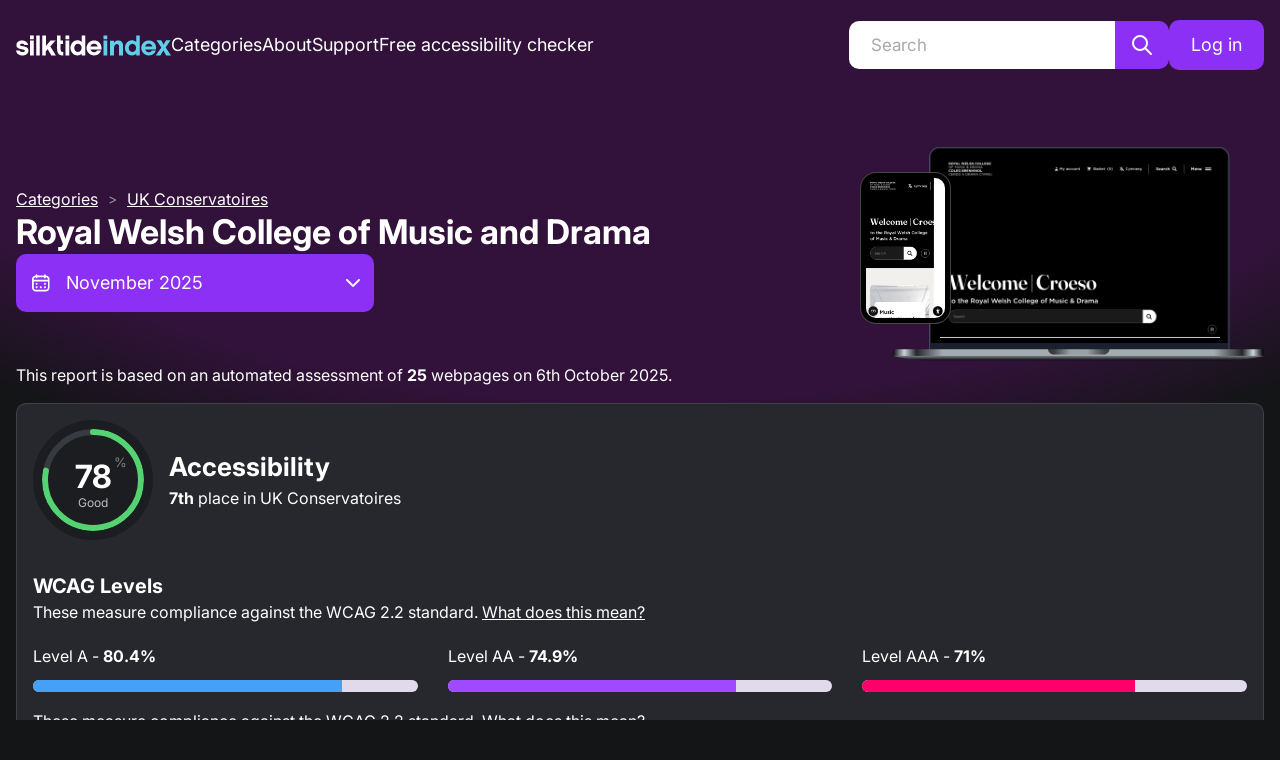

--- FILE ---
content_type: text/css; charset=utf-8
request_url: https://index.silktide.com/_next/static/chunks/38633c53780c68a8.css
body_size: 1667
content:
@font-face{font-family:Inter;src:url(/fonts/Inter-VariableFont.woff2)format("woff2-variations");font-weight:100 900;font-style:normal;font-display:swap}@font-face{font-family:Inter;src:url(/fonts/Inter-Italic-VariableFont.woff2)format("woff2-variations");font-weight:100 900;font-style:italic;font-display:swap}#ccc-icon{display:none!important}
#silktide-wrapper{--focus:0 0 0 2px #fff,0 0 0 4px #000,0 0 0 6px #fff;--boxShadow:-5px 5px 10px 0px #00000012,0px 0px 50px 0px #0000001a;--fontFamily:"Inter","Helvetica Neue","Helvetica",Arial,sans-serif;--primaryColor:#533be2;--backgroundColor:#fff;--textColor:#253b48;--backdropBackgroundColor:#0003;--backdropBackgroundBlur:0px;--cookieIconColor:#533be2;--cookieIconBackgroundColor:#fff;z-index:99999;pointer-events:none;border:0;justify-content:center;align-items:center;width:100%;height:100%;display:flex;position:fixed;bottom:0;right:0}#silktide-backdrop-global{pointer-events:auto;border:0;width:100%;height:100%;display:none;position:fixed;top:0;left:0}#silktide-wrapper a{all:unset;color:var(--primaryColor);text-decoration:underline;display:inline-block}#silktide-wrapper a:hover{cursor:pointer;color:var(--textColor)}#silktide-wrapper a:focus,#silktide-wrapper #silktide-banner button:focus,#silktide-wrapper #silktide-modal button:focus,#silktide-wrapper #silktide-cookie-icon:focus{box-shadow:var(--focus);border-radius:5px;outline:none}#silktide-wrapper #silktide-cookie-icon:focus{border-radius:50%}#silktide-wrapper .st-button{color:var(--backgroundColor);background-color:var(--primaryColor);border:2px solid var(--primaryColor);text-align:center;cursor:pointer;border-radius:5px;padding:10px 20px;font-size:16px;line-height:24px;text-decoration:none;display:inline-block}#silktide-wrapper .st-button--primary:hover,#silktide-wrapper .st-button--secondary{background-color:var(--backgroundColor);color:var(--primaryColor)}#silktide-wrapper .st-button--secondary:hover{background-color:var(--primaryColor);color:var(--backgroundColor)}#silktide-banner{font-family:var(--fontFamily);color:var(--textColor);background-color:var(--backgroundColor);box-sizing:border-box;pointer-events:auto;opacity:0;border:0;border-radius:5px;width:600px;max-width:calc(100% - 32px);max-height:calc(100vh - 32px);padding:32px;animation:.35s ease-out .3s forwards silktide-slideInDown;position:fixed;bottom:16px;right:16px;overflow:auto;transform:translateY(-20px);box-shadow:-5px 5px 10px #00000012,0 0 50px #0000001a}#silktide-banner:focus{border-radius:50%}#silktide-banner.center{animation:.35s ease-out forwards silktide-slideInDown-center;position:fixed;inset:50% auto auto 50%;transform:translate(-50%,calc(-50% - 20px))}#silktide-banner.bottomLeft{position:fixed;bottom:16px;left:16px}#silktide-banner.bottomCenter{animation:.35s ease-out forwards silktide-slideInDown-bottomCenter;position:fixed;bottom:16px;left:50%;transform:translate(-50%,-20px)}#silktide-banner .preferences{color:var(--primaryColor);cursor:pointer;background-color:#0000;border:none;gap:5px;padding:15px 0;font-size:16px;display:flex}#silktide-banner .preferences span{white-space:nowrap;text-decoration:underline;display:block}#silktide-banner .preferences span:hover{color:var(--textColor)}#silktide-banner .preferences:after{content:">";text-decoration:none;display:block}#silktide-banner p{margin:0 0 15px;font-size:16px;line-height:24px}#silktide-banner a{color:var(--primaryColor);background-color:var(--backgroundColor);text-decoration:underline;display:inline-block}#silktide-banner a:hover{color:var(--textColor)}#silktide-banner a.silktide-logo{fill:var(--primaryColor);justify-content:center;align-items:center;width:48px;height:48px;margin-left:auto;display:flex}#silktide-banner .actions{flex-direction:column;gap:16px;margin-top:24px;display:flex}@media (min-width:600px){#silktide-banner .actions{flex-direction:row;align-items:center}}#silktide-banner .actions-row{flex-direction:row;flex-grow:1;justify-content:space-between;align-items:center;gap:16px;display:flex}#silktide-modal{pointer-events:auto;opacity:0;width:800px;max-width:100%;max-height:100%;font-family:var(--fontFamily);color:var(--textColor);background-color:var(--backgroundColor);box-sizing:border-box;border:0;border-radius:5px;flex-direction:column;padding:30px;animation:.35s ease-out forwards silktide-slideInUp-center;display:none;overflow:auto;transform:translateY(-20px);box-shadow:-5px 5px 10px #00000012,0 0 50px #0000001a}#silktide-modal header{justify-content:space-between;align-items:center;gap:16px;margin-bottom:20px;display:flex}#silktide-modal h1{font-family:var(--fontFamily);color:var(--textColor);margin:0;font-size:24px;font-weight:500}#silktide-modal .modal-close{cursor:pointer;background:var(--backgroundColor);color:var(--primaryColor);border:0;padding:13px;display:inline-flex}#silktide-modal .modal-close svg{fill:var(--primaryColor)}#silktide-modal section{flex:1;margin-top:32px}#silktide-modal section::-webkit-scrollbar{width:5px;display:block}#silktide-modal section::-webkit-scrollbar-thumb{background-color:var(--textColor);border-radius:10px}#silktide-modal p{color:var(--textColor);margin:0 0 15px;font-size:16px;line-height:24px}#silktide-modal p:last-of-type{margin:0}#silktide-modal fieldset{border:none;margin:0 0 32px;padding:0}#silktide-modal fieldset:last-of-type{margin:0}#silktide-modal legend{color:var(--textColor);margin:0 0 10px;padding:0;font-size:16px;font-weight:700}#silktide-modal .cookie-type-content{justify-content:space-between;align-items:flex-start;gap:24px;display:flex}#silktide-modal .switch{cursor:pointer;flex-shrink:0;width:74px;height:34px;display:inline-block;position:relative}#silktide-modal .switch:focus-within{box-shadow:var(--focus);border-radius:25px;outline:none}#silktide-modal .switch input{opacity:0;position:absolute}#silktide-modal .switch__pill{background:var(--textColor);border-radius:25px;width:74px;height:34px;display:block;position:relative}#silktide-modal .switch__dot{background:var(--backgroundColor);border-radius:50%;width:30px;height:30px;transition:left .15s ease-out;display:block;position:absolute;top:2px;left:2px}#silktide-modal .switch__off,#silktide-modal .switch__on{text-transform:uppercase;color:var(--backgroundColor);font-size:15px;font-weight:500;transition:right .15s ease-out,opacity .15s ease-out;position:absolute;top:7px;right:8px}#silktide-modal .switch__off{opacity:1}#silktide-modal .switch__on{opacity:0}#silktide-modal .switch input:checked+.switch__pill{background:var(--primaryColor)}#silktide-modal .switch input:checked~.switch__dot{left:calc(100% - 32px)}#silktide-modal .switch input:checked~.switch__off{opacity:0;right:calc(100% - 32px)}#silktide-modal .switch input:checked~.switch__on{opacity:1;right:calc(100% - 34px)}#silktide-modal .switch input:disabled+.switch__pill{opacity:.65;cursor:not-allowed}#silktide-modal footer{flex-direction:column;gap:16px;margin-top:24px;display:flex}@media (min-width:600px){#silktide-modal footer{flex-direction:row;align-items:center}}#silktide-modal footer a{margin-left:auto;padding:14px 0}#silktide-cookie-icon{background-color:var(--cookieIconColor);cursor:pointer;pointer-events:auto;border:none;border-radius:50%;justify-content:center;align-items:center;width:60px;height:60px;padding:0;animation:.3s ease-in-out forwards silktide-fadeIn;display:none;position:fixed;bottom:10px;left:10px;box-shadow:0 0 6px #0000001a}#silktide-cookie-icon.bottomRight{left:auto;right:10px}#silktide-cookie-icon svg{fill:var(--cookieIconBackgroundColor)}#silktide-backdrop{background-color:var(--backdropBackgroundColor);width:100%;height:100%;-webkit-backdrop-filter:blur(var(--backdropBackgroundBlur));backdrop-filter:blur(var(--backdropBackgroundBlur));pointer-events:all;display:none;position:absolute;top:0;left:0}@keyframes silktide-fadeIn{0%{opacity:0}to{opacity:1}}@keyframes silktide-slideInDown{0%{opacity:0;transform:translateY(-20px)}to{opacity:1;transform:translateY(0)}}@keyframes silktide-slideInDown-center{0%{opacity:0;transform:translate(-50%,calc(-50% - 20px))}to{opacity:1;transform:translate(-50%,-50%)}}@keyframes silktide-slideInDown-bottomCenter{0%{opacity:0;transform:translate(-50%,-20px)}to{opacity:1;transform:translate(-50%)}}@keyframes silktide-slideInUp-center{0%{opacity:0;transform:translateY(20px)}to{opacity:1;transform:translate(0)}}


--- FILE ---
content_type: application/javascript; charset=utf-8
request_url: https://index.silktide.com/_next/static/chunks/ab2fe8e9e3a178dc.js
body_size: 20087
content:
(globalThis.TURBOPACK||(globalThis.TURBOPACK=[])).push(["object"==typeof document?document.currentScript:void 0,50098,(e,t,r)=>{"use strict";Object.defineProperty(r,"__esModule",{value:!0}),Object.defineProperty(r,"setAttributesFromProps",{enumerable:!0,get:function(){return o}});let n={acceptCharset:"accept-charset",className:"class",htmlFor:"for",httpEquiv:"http-equiv",noModule:"noModule"},a=["onLoad","onReady","dangerouslySetInnerHTML","children","onError","strategy","stylesheets"];function i(e){return["async","defer","noModule"].includes(e)}function o(e,t){for(let[r,o]of Object.entries(t)){if(!t.hasOwnProperty(r)||a.includes(r)||void 0===o)continue;let l=n[r]||r.toLowerCase();"SCRIPT"===e.tagName&&i(l)?e[l]=!!o:e.setAttribute(l,String(o)),(!1===o||"SCRIPT"===e.tagName&&i(l)&&(!o||"false"===o))&&(e.setAttribute(l,""),e.removeAttribute(l))}}("function"==typeof r.default||"object"==typeof r.default&&null!==r.default)&&void 0===r.default.__esModule&&(Object.defineProperty(r.default,"__esModule",{value:!0}),Object.assign(r.default,r),t.exports=r.default)},49627,(e,t,r)=>{"use strict";Object.defineProperty(r,"__esModule",{value:!0});var n={default:function(){return v},handleClientScriptLoad:function(){return h},initScriptLoader:function(){return b}};for(var a in n)Object.defineProperty(r,a,{enumerable:!0,get:n[a]});let i=e.r(2879),o=e.r(87602),l=e.r(66101),s=i._(e.r(75454)),c=o._(e.r(59638)),u=e.r(68693),d=e.r(50098),f=e.r(44799),p=new Map,m=new Set,g=e=>{let{src:t,id:r,onLoad:n=()=>{},onReady:a=null,dangerouslySetInnerHTML:i,children:o="",strategy:l="afterInteractive",onError:c,stylesheets:u}=e,f=r||t;if(f&&m.has(f))return;if(p.has(t)){m.add(f),p.get(t).then(n,c);return}let g=()=>{a&&a(),m.add(f)},h=document.createElement("script"),b=new Promise((e,t)=>{h.addEventListener("load",function(t){e(),n&&n.call(this,t),g()}),h.addEventListener("error",function(e){t(e)})}).catch(function(e){c&&c(e)});i?(h.innerHTML=i.__html||"",g()):o?(h.textContent="string"==typeof o?o:Array.isArray(o)?o.join(""):"",g()):t&&(h.src=t,p.set(t,b)),(0,d.setAttributesFromProps)(h,e),"worker"===l&&h.setAttribute("type","text/partytown"),h.setAttribute("data-nscript",l),u&&(e=>{if(s.default.preinit)return e.forEach(e=>{s.default.preinit(e,{as:"style"})});if("undefined"!=typeof window){let t=document.head;e.forEach(e=>{let r=document.createElement("link");r.type="text/css",r.rel="stylesheet",r.href=e,t.appendChild(r)})}})(u),document.body.appendChild(h)};function h(e){let{strategy:t="afterInteractive"}=e;"lazyOnload"===t?window.addEventListener("load",()=>{(0,f.requestIdleCallback)(()=>g(e))}):g(e)}function b(e){e.forEach(h),[...document.querySelectorAll('[data-nscript="beforeInteractive"]'),...document.querySelectorAll('[data-nscript="beforePageRender"]')].forEach(e=>{let t=e.id||e.getAttribute("src");m.add(t)})}function y(e){let{id:t,src:r="",onLoad:n=()=>{},onReady:a=null,strategy:i="afterInteractive",onError:o,stylesheets:d,...p}=e,{updateScripts:h,scripts:b,getIsSsr:y,appDir:v,nonce:w}=(0,c.useContext)(u.HeadManagerContext);w=p.nonce||w;let x=(0,c.useRef)(!1);(0,c.useEffect)(()=>{let e=t||r;x.current||(a&&e&&m.has(e)&&a(),x.current=!0)},[a,t,r]);let O=(0,c.useRef)(!1);if((0,c.useEffect)(()=>{if(!O.current){if("afterInteractive"===i)g(e);else"lazyOnload"===i&&("complete"===document.readyState?(0,f.requestIdleCallback)(()=>g(e)):window.addEventListener("load",()=>{(0,f.requestIdleCallback)(()=>g(e))}));O.current=!0}},[e,i]),("beforeInteractive"===i||"worker"===i)&&(h?(b[i]=(b[i]||[]).concat([{id:t,src:r,onLoad:n,onReady:a,onError:o,...p,nonce:w}]),h(b)):y&&y()?m.add(t||r):y&&!y()&&g({...e,nonce:w})),v){if(d&&d.forEach(e=>{s.default.preinit(e,{as:"style"})}),"beforeInteractive"===i)if(!r)return p.dangerouslySetInnerHTML&&(p.children=p.dangerouslySetInnerHTML.__html,delete p.dangerouslySetInnerHTML),(0,l.jsx)("script",{nonce:w,dangerouslySetInnerHTML:{__html:`(self.__next_s=self.__next_s||[]).push(${JSON.stringify([0,{...p,id:t}])})`}});else return s.default.preload(r,p.integrity?{as:"script",integrity:p.integrity,nonce:w,crossOrigin:p.crossOrigin}:{as:"script",nonce:w,crossOrigin:p.crossOrigin}),(0,l.jsx)("script",{nonce:w,dangerouslySetInnerHTML:{__html:`(self.__next_s=self.__next_s||[]).push(${JSON.stringify([r,{...p,id:t}])})`}});"afterInteractive"===i&&r&&s.default.preload(r,p.integrity?{as:"script",integrity:p.integrity,nonce:w,crossOrigin:p.crossOrigin}:{as:"script",nonce:w,crossOrigin:p.crossOrigin})}return null}Object.defineProperty(y,"__nextScript",{value:!0});let v=y;("function"==typeof r.default||"object"==typeof r.default&&null!==r.default)&&void 0===r.default.__esModule&&(Object.defineProperty(r.default,"__esModule",{value:!0}),Object.assign(r.default,r),t.exports=r.default)},60779,e=>{"use strict";var t=e.i(59638);function r({value:e,defaultValue:r,finalValue:n,onChange:a=()=>{}}){let[i,o]=(0,t.useState)(void 0!==r?r:n);return void 0!==e?[e,a,!0]:[i,e=>{o(e),null==a||a(e)},!1]}e.s(["useUncontrolled",()=>r])},24999,e=>{"use strict";var t=e.i(59638),r=e.i(78434),n=e.i(18062),a=e.i(69607),i=e.i(2640),o=e.i(35898),l=Object.defineProperty,s=Object.defineProperties,c=Object.getOwnPropertyDescriptors,u=Object.getOwnPropertySymbols,d=Object.prototype.hasOwnProperty,f=Object.prototype.propertyIsEnumerable,p=(e,t,r)=>t in e?l(e,t,{enumerable:!0,configurable:!0,writable:!0,value:r}):e[t]=r,m=(e,t)=>{for(var r in t||(t={}))d.call(t,r)&&p(e,r,t[r]);if(u)for(var r of u(t))f.call(t,r)&&p(e,r,t[r]);return e};let g=["subtle","filled","outline","light","default","transparent","gradient"],h={xs:(0,i.rem)(18),sm:(0,i.rem)(22),md:(0,i.rem)(28),lg:(0,i.rem)(34),xl:(0,i.rem)(44)};var b=(0,a.createStyles)((e,{radius:t,color:r,gradient:n},{variant:a,size:l})=>{let u,d;return{root:(u=m({position:"relative",borderRadius:e.fn.radius(t),padding:0,lineHeight:1,display:"flex",alignItems:"center",justifyContent:"center",height:(0,o.getSize)({size:l,sizes:h}),minHeight:(0,o.getSize)({size:l,sizes:h}),width:(0,o.getSize)({size:l,sizes:h}),minWidth:(0,o.getSize)({size:l,sizes:h})},function({variant:e,theme:t,color:r,gradient:n}){let a=t.fn.variant({color:r,variant:e,gradient:n});return"gradient"===e?{border:0,backgroundImage:a.background,color:a.color,"&:hover":t.fn.hover({backgroundSize:"200%"})}:g.includes(e)?m({border:`${(0,i.rem)(1)} solid ${a.border}`,backgroundColor:a.background,color:a.color},t.fn.hover({backgroundColor:a.hover})):null}({variant:a,theme:e,color:r,gradient:n})),d={"&:active":e.activeStyles,"& [data-action-icon-loader]":{maxWidth:"70%"},"&:disabled, &[data-disabled]":{color:e.colors.gray["dark"===e.colorScheme?6:4],cursor:"not-allowed",backgroundColor:"transparent"===a?void 0:e.fn.themeColor("gray","dark"===e.colorScheme?8:1),borderColor:"transparent"===a?void 0:e.fn.themeColor("gray","dark"===e.colorScheme?8:1),backgroundImage:"none",pointerEvents:"none","&:active":{transform:"none"}},"&[data-loading]":{pointerEvents:"none","&::before":s(m({content:'""'},e.fn.cover((0,i.rem)(-1))),c({backgroundColor:"dark"===e.colorScheme?e.fn.rgba(e.colors.dark[7],.5):"rgba(255, 255, 255, .5)",borderRadius:e.fn.radius(t),cursor:"not-allowed"}))}},s(u,c(d)))}}),y=e.i(2305),v=e.i(8968),w=Object.defineProperty,x=Object.getOwnPropertySymbols,O=Object.prototype.hasOwnProperty,S=Object.prototype.propertyIsEnumerable,j=(e,t,r)=>t in e?w(e,t,{enumerable:!0,configurable:!0,writable:!0,value:r}):e[t]=r,C=(e,t)=>{for(var r in t||(t={}))O.call(t,r)&&j(e,r,t[r]);if(x)for(var r of x(t))S.call(t,r)&&j(e,r,t[r]);return e};let P={color:"gray",size:"md",variant:"subtle"},_=(0,t.forwardRef)((e,n)=>{let a=(0,r.useComponentDefaultProps)("ActionIcon",P,e),{className:i,color:o,children:l,radius:s,size:c,variant:u,gradient:d,disabled:f,loaderProps:p,loading:m,unstyled:g,__staticSelector:h}=a,w=((e,t)=>{var r={};for(var n in e)O.call(e,n)&&0>t.indexOf(n)&&(r[n]=e[n]);if(null!=e&&x)for(var n of x(e))0>t.indexOf(n)&&S.call(e,n)&&(r[n]=e[n]);return r})(a,["className","color","children","radius","size","variant","gradient","disabled","loaderProps","loading","unstyled","__staticSelector"]),{classes:j,cx:_,theme:E}=b({radius:s,color:o,gradient:d},{name:["ActionIcon",h],unstyled:g,size:c,variant:u}),A=t.default.createElement(y.Loader,C({color:E.fn.variant({color:o,variant:u}).color,size:"100%","data-action-icon-loader":!0},p));return t.default.createElement(v.UnstyledButton,C({className:_(j.root,i),ref:n,disabled:f,"data-disabled":f||void 0,"data-loading":m||void 0,unstyled:g},w),m?A:l)});_.displayName="@mantine/core/ActionIcon";let E=(0,n.createPolymorphicComponent)(_);e.s(["ActionIcon",()=>E],24999)},56104,e=>{"use strict";var t=e.i(59638);function r(e){let r=(0,t.createContext)(null);return[({children:e,value:n})=>t.default.createElement(r.Provider,{value:n},e),()=>{let n=(0,t.useContext)(r);if(null===n)throw Error(e);return n}]}e.s(["createSafeContext",()=>r])},85120,e=>{"use strict";var t=e.i(59638);function r(e,r){let n=(0,t.useRef)(!1);(0,t.useEffect)(()=>()=>{n.current=!1},[]),(0,t.useEffect)(()=>{if(n.current)return e();n.current=!0},r)}e.s(["useDidUpdate",()=>r])},67328,e=>{"use strict";var t=e.i(59638);function r(e){return!Array.isArray(e)&&null!==e&&"object"==typeof e&&e.type!==t.default.Fragment}e.s(["isElement",()=>r])},76232,59998,e=>{"use strict";var t=e.i(59638);function r(e,t){"function"==typeof e?e(t):"object"==typeof e&&null!==e&&"current"in e&&(e.current=t)}function n(...e){return(0,t.useCallback)(function(...e){return t=>{e.forEach(e=>r(e,t))}}(...e),e)}e.s(["assignRef",()=>r],59998),e.s(["useMergedRef",()=>n],76232)},25544,e=>{"use strict";let t={app:100,modal:200,popover:300,overlay:400,max:9999};function r(e){return t[e]}e.s(["getDefaultZIndex",()=>r])},61456,78634,e=>{"use strict";var t=e.i(59638),r=e.i(75454),n=e.i(36081),a=e.i(78434),i=Object.defineProperty,o=Object.defineProperties,l=Object.getOwnPropertyDescriptors,s=Object.getOwnPropertySymbols,c=Object.prototype.hasOwnProperty,u=Object.prototype.propertyIsEnumerable,d=(e,t,r)=>t in e?i(e,t,{enumerable:!0,configurable:!0,writable:!0,value:r}):e[t]=r;function f(e){let i=(0,a.useComponentDefaultProps)("Portal",{},e),{children:f,target:p,className:m,innerRef:g}=i,h=((e,t)=>{var r={};for(var n in e)c.call(e,n)&&0>t.indexOf(n)&&(r[n]=e[n]);if(null!=e&&s)for(var n of s(e))0>t.indexOf(n)&&u.call(e,n)&&(r[n]=e[n]);return r})(i,["children","target","className","innerRef"]),b=(0,a.useMantineTheme)(),[y,v]=(0,t.useState)(!1),w=(0,t.useRef)();return((0,n.useIsomorphicEffect)(()=>(v(!0),w.current=p?"string"==typeof p?document.querySelector(p):p:document.createElement("div"),p||document.body.appendChild(w.current),()=>{p||document.body.removeChild(w.current)}),[p]),y)?(0,r.createPortal)(t.default.createElement("div",o(((e,t)=>{for(var r in t||(t={}))c.call(t,r)&&d(e,r,t[r]);if(s)for(var r of s(t))u.call(t,r)&&d(e,r,t[r]);return e})({className:m,dir:b.dir},h),l({ref:g})),f),w.current):null}f.displayName="@mantine/core/Portal",e.s(["Portal",()=>f],78634);var p=Object.defineProperty,m=Object.getOwnPropertySymbols,g=Object.prototype.hasOwnProperty,h=Object.prototype.propertyIsEnumerable,b=(e,t,r)=>t in e?p(e,t,{enumerable:!0,configurable:!0,writable:!0,value:r}):e[t]=r;function y(e){var{withinPortal:r=!0,children:n}=e,a=((e,t)=>{var r={};for(var n in e)g.call(e,n)&&0>t.indexOf(n)&&(r[n]=e[n]);if(null!=e&&m)for(var n of m(e))0>t.indexOf(n)&&h.call(e,n)&&(r[n]=e[n]);return r})(e,["withinPortal","children"]);return r?t.default.createElement(f,((e,t)=>{for(var r in t||(t={}))g.call(t,r)&&b(e,r,t[r]);if(m)for(var r of m(t))h.call(t,r)&&b(e,r,t[r]);return e})({},a),n):t.default.createElement(t.default.Fragment,null,n)}y.displayName="@mantine/core/OptionalPortal",e.s(["OptionalPortal",()=>y],61456)},87905,e=>{"use strict";var t=e.i(2640),r=Object.defineProperty,n=Object.defineProperties,a=Object.getOwnPropertyDescriptors,i=Object.getOwnPropertySymbols,o=Object.prototype.hasOwnProperty,l=Object.prototype.propertyIsEnumerable,s=(e,t,n)=>t in e?r(e,t,{enumerable:!0,configurable:!0,writable:!0,value:n}):e[t]=n,c=(e,t)=>{for(var r in t||(t={}))o.call(t,r)&&s(e,r,t[r]);if(i)for(var r of i(t))l.call(t,r)&&s(e,r,t[r]);return e};let u={in:{opacity:1,transform:"scale(1)"},out:{opacity:0,transform:`scale(.9) translateY(${(0,t.rem)(10)})`},transitionProperty:"transform, opacity"},d={fade:{in:{opacity:1},out:{opacity:0},transitionProperty:"opacity"},scale:{in:{opacity:1,transform:"scale(1)"},out:{opacity:0,transform:"scale(0)"},common:{transformOrigin:"top"},transitionProperty:"transform, opacity"},"scale-y":{in:{opacity:1,transform:"scaleY(1)"},out:{opacity:0,transform:"scaleY(0)"},common:{transformOrigin:"top"},transitionProperty:"transform, opacity"},"scale-x":{in:{opacity:1,transform:"scaleX(1)"},out:{opacity:0,transform:"scaleX(0)"},common:{transformOrigin:"left"},transitionProperty:"transform, opacity"},"skew-up":{in:{opacity:1,transform:"translateY(0) skew(0deg, 0deg)"},out:{opacity:0,transform:`translateY(-${(0,t.rem)(20)}) skew(-10deg, -5deg)`},common:{transformOrigin:"top"},transitionProperty:"transform, opacity"},"skew-down":{in:{opacity:1,transform:"translateY(0) skew(0deg, 0deg)"},out:{opacity:0,transform:`translateY(${(0,t.rem)(20)}) skew(-10deg, -5deg)`},common:{transformOrigin:"bottom"},transitionProperty:"transform, opacity"},"rotate-left":{in:{opacity:1,transform:"translateY(0) rotate(0deg)"},out:{opacity:0,transform:`translateY(${(0,t.rem)(20)}) rotate(-5deg)`},common:{transformOrigin:"bottom"},transitionProperty:"transform, opacity"},"rotate-right":{in:{opacity:1,transform:"translateY(0) rotate(0deg)"},out:{opacity:0,transform:`translateY(${(0,t.rem)(20)}) rotate(5deg)`},common:{transformOrigin:"top"},transitionProperty:"transform, opacity"},"slide-down":{in:{opacity:1,transform:"translateY(0)"},out:{opacity:0,transform:"translateY(-100%)"},common:{transformOrigin:"top"},transitionProperty:"transform, opacity"},"slide-up":{in:{opacity:1,transform:"translateY(0)"},out:{opacity:0,transform:"translateY(100%)"},common:{transformOrigin:"bottom"},transitionProperty:"transform, opacity"},"slide-left":{in:{opacity:1,transform:"translateX(0)"},out:{opacity:0,transform:"translateX(100%)"},common:{transformOrigin:"left"},transitionProperty:"transform, opacity"},"slide-right":{in:{opacity:1,transform:"translateX(0)"},out:{opacity:0,transform:"translateX(-100%)"},common:{transformOrigin:"right"},transitionProperty:"transform, opacity"},pop:n(c({},u),a({common:{transformOrigin:"center center"}})),"pop-bottom-left":n(c({},u),a({common:{transformOrigin:"bottom left"}})),"pop-bottom-right":n(c({},u),a({common:{transformOrigin:"bottom right"}})),"pop-top-left":n(c({},u),a({common:{transformOrigin:"top left"}})),"pop-top-right":n(c({},u),a({common:{transformOrigin:"top right"}}))};var f=Object.defineProperty,p=Object.getOwnPropertySymbols,m=Object.prototype.hasOwnProperty,g=Object.prototype.propertyIsEnumerable,h=(e,t,r)=>t in e?f(e,t,{enumerable:!0,configurable:!0,writable:!0,value:r}):e[t]=r,b=(e,t)=>{for(var r in t||(t={}))m.call(t,r)&&h(e,r,t[r]);if(p)for(var r of p(t))g.call(t,r)&&h(e,r,t[r]);return e};let y={entering:"in",entered:"in",exiting:"out",exited:"out","pre-exiting":"out","pre-entering":"out"};function v({transition:e,state:t,duration:r,timingFunction:n}){let a={transitionDuration:`${r}ms`,transitionTimingFunction:n};return"string"==typeof e?e in d?b(b(b({transitionProperty:d[e].transitionProperty},a),d[e].common),d[e][y[t]]):null:b(b(b({transitionProperty:e.transitionProperty},a),e.common),e[y[t]])}e.s(["getTransitionStyles",()=>v],87905)},44819,e=>{"use strict";var t=e.i(59638);function r(e,r){return function(e,r,{getInitialValueInEffect:n}={getInitialValueInEffect:!0}){let[a,i]=(0,t.useState)(n?r:"boolean"==typeof r?r:!!("undefined"!=typeof window&&"matchMedia"in window)&&window.matchMedia(e).matches),o=(0,t.useRef)();return(0,t.useEffect)(()=>{if("matchMedia"in window){o.current=window.matchMedia(e),i(o.current.matches);var t=o.current,r=e=>i(e.matches);try{return t.addEventListener("change",r),()=>t.removeEventListener("change",r)}catch(e){return t.addListener(r),()=>t.removeListener(r)}}},[e]),a}("(prefers-reduced-motion: reduce)",e,r)}e.s(["useReducedMotion",()=>r],44819)},65230,e=>{"use strict";var t=e.i(59638),r=e.i(87905),n=e.i(44819),a=e.i(85120),i=e.i(78434);function o({keepMounted:e,transition:o,duration:l=250,exitDuration:s=l,mounted:c,children:u,timingFunction:d,onExit:f,onEntered:p,onEnter:m,onExited:g}){let{transitionDuration:h,transitionStatus:b,transitionTimingFunction:y}=function({duration:e,exitDuration:r,timingFunction:o,mounted:l,onEnter:s,onExit:c,onEntered:u,onExited:d}){let f=(0,i.useMantineTheme)(),p=(0,n.useReducedMotion)(),m=!!f.respectReducedMotion&&p,[g,h]=(0,t.useState)(m?0:e),[b,y]=(0,t.useState)(l?"entered":"exited"),v=(0,t.useRef)(-1);return(0,a.useDidUpdate)(()=>{let t=l?s:c,n=l?u:d;y(l?"pre-entering":"pre-exiting"),window.clearTimeout(v.current);let a=m?0:l?e:r;if(h(a),0===a)"function"==typeof t&&t(),"function"==typeof n&&n(),y(l?"entered":"exited");else{let e=window.setTimeout(()=>{"function"==typeof t&&t(),y(l?"entering":"exiting")},10);v.current=window.setTimeout(()=>{window.clearTimeout(e),"function"==typeof n&&n(),y(l?"entered":"exited")},a)}},[l]),(0,t.useEffect)(()=>()=>window.clearTimeout(v.current),[]),{transitionDuration:g,transitionStatus:b,transitionTimingFunction:o||f.transitionTimingFunction}}({mounted:c,exitDuration:s,duration:l,timingFunction:d,onExit:f,onEntered:p,onEnter:m,onExited:g});return 0===h?c?t.default.createElement(t.default.Fragment,null,u({})):e?u({display:"none"}):null:"exited"===b?e?u({display:"none"}):null:t.default.createElement(t.default.Fragment,null,u((0,r.getTransitionStyles)({transition:o,duration:h,state:b,timingFunction:y})))}o.displayName="@mantine/core/Transition",e.s(["Transition",()=>o],65230)},654,e=>{"use strict";var t=e.i(59638),r=e.i(85120);function n({opened:e,shouldReturnFocus:n=!0}){let a=(0,t.useRef)(),i=()=>{var e;a.current&&"focus"in a.current&&"function"==typeof a.current.focus&&(null==(e=a.current)||e.focus({preventScroll:!0}))};return(0,r.useDidUpdate)(()=>{let t=-1,r=e=>{"Tab"===e.key&&window.clearTimeout(t)};return document.addEventListener("keydown",r),e?a.current=document.activeElement:n&&(t=window.setTimeout(i,10)),()=>{window.clearTimeout(t),document.removeEventListener("keydown",r)}},[e,n]),i}e.s(["useFocusReturn",()=>n])},47926,e=>{"use strict";e.i(62432);var t=e.i(59638);let r=/input|select|textarea|button|object/,n="a, input, select, textarea, button, object, [tabindex]";function a(e){let t=e.getAttribute("tabindex");return null===t&&(t=void 0),parseInt(t,10)}function i(e){let t=e.nodeName.toLowerCase(),n=!Number.isNaN(a(e));return(r.test(t)&&!e.disabled||e instanceof HTMLAnchorElement&&e.href||n)&&function(e){if(e.getAttribute("aria-hidden")||e.getAttribute("hidden")||"hidden"===e.getAttribute("type"))return!1;let t=e;for(;t&&t!==document.body&&11!==t.nodeType;){if("none"===t.style.display)return!1;t=t.parentNode}return!0}(e)}function o(e){let t=a(e);return(Number.isNaN(t)||t>=0)&&i(e)}var l=e.i(42654);function s(e=!0){let r=(0,t.useRef)(),a=(0,t.useRef)(null),c=e=>{let t=e.querySelector("[data-autofocus]");if(!t){let r=Array.from(e.querySelectorAll(n));!(t=r.find(o)||r.find(i)||null)&&i(e)&&(t=e)}t&&t.focus({preventScroll:!0})},u=(0,t.useCallback)(t=>{if(e){if(null===t){a.current&&(a.current(),a.current=null);return}a.current=function(e,t="body > :not(script)"){let r=(0,l.randomId)(),n=Array.from(document.querySelectorAll(t)).map(t=>{var n;if((null==(n=null==t?void 0:t.shadowRoot)?void 0:n.contains(e))||t.contains(e))return;let a=t.getAttribute("aria-hidden"),i=t.getAttribute("data-hidden"),o=t.getAttribute("data-focus-id");return t.setAttribute("data-focus-id",r),null===a||"false"===a?t.setAttribute("aria-hidden","true"):i||o||t.setAttribute("data-hidden",a),{node:t,ariaHidden:i||null}});return()=>{n.forEach(e=>{e&&r===e.node.getAttribute("data-focus-id")&&(null===e.ariaHidden?e.node.removeAttribute("aria-hidden"):e.node.setAttribute("aria-hidden",e.ariaHidden),e.node.removeAttribute("data-focus-id"),e.node.removeAttribute("data-hidden"))})}}(t),r.current!==t&&(t?(setTimeout(()=>{t.getRootNode()&&c(t)}),r.current=t):r.current=null)}},[e]);return(0,t.useEffect)(()=>{if(!e)return;r.current&&setTimeout(()=>c(r.current));let t=e=>{"Tab"===e.key&&r.current&&function(e,t){let r=Array.from(e.querySelectorAll(n)).filter(o);if(!r.length)return t.preventDefault();let a=r[t.shiftKey?0:r.length-1],i=e.getRootNode();if(a!==i.activeElement&&e!==i.activeElement)return;t.preventDefault();let l=r[t.shiftKey?r.length-1:0];l&&l.focus()}(r.current,e)};return document.addEventListener("keydown",t),()=>{document.removeEventListener("keydown",t),a.current&&a.current()}},[e]),u}e.s(["useFocusTrap",()=>s],47926)},49828,e=>{"use strict";var t=e.i(59638),r=e.i(67328),n=e.i(47926),a=e.i(76232);function i({children:e,active:i=!0,refProp:o="ref"}){let l=(0,n.useFocusTrap)(i),s=(0,a.useMergedRef)(l,null==e?void 0:e.ref);return(0,r.isElement)(e)?(0,t.cloneElement)(e,{[o]:s}):e}i.displayName="@mantine/core/FocusTrap",e.s(["FocusTrap",()=>i])},48690,e=>{"use strict";var t=e.i(59638);function r(e,r,n){(0,t.useEffect)(()=>(window.addEventListener(e,r,n),()=>window.removeEventListener(e,r,n)),[e,r])}e.s(["useWindowEvent",()=>r])},5193,e=>{"use strict";var t=e.i(59638),r=e.i(2640),n=e.i(78434),a=e.i(18062),i=e.i(24999),o=Object.defineProperty,l=Object.getOwnPropertySymbols,s=Object.prototype.hasOwnProperty,c=Object.prototype.propertyIsEnumerable,u=(e,t,r)=>t in e?o(e,t,{enumerable:!0,configurable:!0,writable:!0,value:r}):e[t]=r,d=(e,t)=>{for(var r in t||(t={}))s.call(t,r)&&u(e,r,t[r]);if(l)for(var r of l(t))c.call(t,r)&&u(e,r,t[r]);return e};function f(e){let{width:r,height:n,style:a}=e,i=((e,t)=>{var r={};for(var n in e)s.call(e,n)&&0>t.indexOf(n)&&(r[n]=e[n]);if(null!=e&&l)for(var n of l(e))0>t.indexOf(n)&&c.call(e,n)&&(r[n]=e[n]);return r})(e,["width","height","style"]);return t.default.createElement("svg",d({viewBox:"0 0 15 15",fill:"none",xmlns:"http://www.w3.org/2000/svg",style:d({width:r,height:n},a)},i),t.default.createElement("path",{d:"M11.7816 4.03157C12.0062 3.80702 12.0062 3.44295 11.7816 3.2184C11.5571 2.99385 11.193 2.99385 10.9685 3.2184L7.50005 6.68682L4.03164 3.2184C3.80708 2.99385 3.44301 2.99385 3.21846 3.2184C2.99391 3.44295 2.99391 3.80702 3.21846 4.03157L6.68688 7.49999L3.21846 10.9684C2.99391 11.193 2.99391 11.557 3.21846 11.7816C3.44301 12.0061 3.80708 12.0061 4.03164 11.7816L7.50005 8.31316L10.9685 11.7816C11.193 12.0061 11.5571 12.0061 11.7816 11.7816C12.0062 11.557 12.0062 11.193 11.7816 10.9684L8.31322 7.49999L11.7816 4.03157Z",fill:"currentColor",fillRule:"evenodd",clipRule:"evenodd"}))}f.displayName="@mantine/core/CloseIcon";var p=Object.defineProperty,m=Object.getOwnPropertySymbols,g=Object.prototype.hasOwnProperty,h=Object.prototype.propertyIsEnumerable,b=(e,t,r)=>t in e?p(e,t,{enumerable:!0,configurable:!0,writable:!0,value:r}):e[t]=r;let y={xs:(0,r.rem)(12),sm:(0,r.rem)(16),md:(0,r.rem)(20),lg:(0,r.rem)(28),xl:(0,r.rem)(34)},v={size:"sm"},w=(0,t.forwardRef)((e,a)=>{let o=(0,n.useComponentDefaultProps)("CloseButton",v,e),{iconSize:l,size:s,children:c}=o,u=((e,t)=>{var r={};for(var n in e)g.call(e,n)&&0>t.indexOf(n)&&(r[n]=e[n]);if(null!=e&&m)for(var n of m(e))0>t.indexOf(n)&&h.call(e,n)&&(r[n]=e[n]);return r})(o,["iconSize","size","children"]),d=(0,r.rem)(l||y[s]);return t.default.createElement(i.ActionIcon,((e,t)=>{for(var r in t||(t={}))g.call(t,r)&&b(e,r,t[r]);if(m)for(var r of m(t))h.call(t,r)&&b(e,r,t[r]);return e})({ref:a,__staticSelector:"CloseButton",size:s},u),c||t.default.createElement(f,{width:d,height:d}))});w.displayName="@mantine/core/CloseButton";let x=(0,a.createPolymorphicComponent)(w);e.s(["CloseButton",()=>x],5193)},38555,e=>{"use strict";var t=e.i(59638),r=e.i(68538),n=e.i(60779),a=e.i(85120),i=e.i(76232),o=e.i(25544),l=e.i(93885),s=e.i(24550),c=e.i(63358),u=e.i(24137),d=e.i(77458),f=e.i(16096),p=(0,e.i(69607).createStyles)(()=>({input:{"&:not(:disabled)":{cursor:"pointer","&::selection":{backgroundColor:"transparent"}}}})),m=e.i(33352),g=e.i(9916),h=Object.defineProperty,b=Object.defineProperties,y=Object.getOwnPropertyDescriptors,v=Object.getOwnPropertySymbols,w=Object.prototype.hasOwnProperty,x=Object.prototype.propertyIsEnumerable,O=(e,t,r)=>t in e?h(e,t,{enumerable:!0,configurable:!0,writable:!0,value:r}):e[t]=r,S=(e,t)=>{for(var r in t||(t={}))w.call(t,r)&&O(e,r,t[r]);if(v)for(var r of v(t))x.call(t,r)&&O(e,r,t[r]);return e};let j={required:!1,size:"sm",shadow:"sm",itemComponent:c.DefaultItem,transitionProps:{transition:"fade",duration:0},initiallyOpened:!1,filter:function(e,t){return t.label.toLowerCase().trim().includes(e.toLowerCase().trim())},maxDropdownHeight:220,searchable:!1,clearable:!1,limit:1/0,disabled:!1,creatable:!1,shouldCreate:function(e,t){return!!e&&!t.some(t=>t.label.toLowerCase()===e.toLowerCase())},selectOnBlur:!1,switchDirectionOnFlip:!1,filterDataOnExactSearchMatch:!1,zIndex:(0,o.getDefaultZIndex)("popover"),positionDependencies:[],dropdownPosition:"flip"},C=(0,t.forwardRef)((e,o)=>{let c,h,O=(0,m.useInputProps)("Select",j,e),{inputProps:C,wrapperProps:P,shadow:_,data:E,value:A,defaultValue:I,onChange:T,itemComponent:k,onKeyDown:R,onBlur:D,onFocus:M,transitionProps:N,initiallyOpened:z,unstyled:L,classNames:H,styles:F,filter:$,maxDropdownHeight:B,searchable:W,clearable:V,nothingFound:q,limit:U,disabled:Y,onSearchChange:X,searchValue:Z,rightSection:G,rightSectionWidth:J,creatable:K,getCreateLabel:Q,shouldCreate:ee,selectOnBlur:et,onCreate:er,dropdownComponent:en,onDropdownClose:ea,onDropdownOpen:ei,withinPortal:eo,portalProps:el,switchDirectionOnFlip:es,zIndex:ec,name:eu,dropdownPosition:ed,allowDeselect:ef,placeholder:ep,filterDataOnExactSearchMatch:em,form:eg,positionDependencies:eh,readOnly:eb,clearButtonProps:ey,hoverOnSearchChange:ev}=O,ew=((e,t)=>{var r={};for(var n in e)w.call(e,n)&&0>t.indexOf(n)&&(r[n]=e[n]);if(null!=e&&v)for(var n of v(e))0>t.indexOf(n)&&x.call(e,n)&&(r[n]=e[n]);return r})(O,["inputProps","wrapperProps","shadow","data","value","defaultValue","onChange","itemComponent","onKeyDown","onBlur","onFocus","transitionProps","initiallyOpened","unstyled","classNames","styles","filter","maxDropdownHeight","searchable","clearable","nothingFound","limit","disabled","onSearchChange","searchValue","rightSection","rightSectionWidth","creatable","getCreateLabel","shouldCreate","selectOnBlur","onCreate","dropdownComponent","onDropdownClose","onDropdownOpen","withinPortal","portalProps","switchDirectionOnFlip","zIndex","name","dropdownPosition","allowDeselect","placeholder","filterDataOnExactSearchMatch","form","positionDependencies","readOnly","clearButtonProps","hoverOnSearchChange"]),{classes:ex,cx:eO,theme:eS}=p(),[ej,eC]=(0,t.useState)(z),[eP,e_]=(0,t.useState)(-1),eE=(0,t.useRef)(),eA=(0,t.useRef)({}),[eI,eT]=(0,t.useState)("column"),ek="column"===eI,{scrollIntoView:eR,targetRef:eD,scrollableRef:eM}=(0,r.useScrollIntoView)({duration:0,offset:5,cancelable:!1,isList:!0}),eN=void 0===ef?V:ef,ez=e=>{if(ej!==e){eC(e);let t=e?ei:ea;"function"==typeof t&&t()}},eL=K&&"function"==typeof Q,eH=null,eF=E.map(e=>"string"==typeof e?{label:e,value:e}:e),e$=(0,l.groupOptions)({data:eF}),[eB,eW,eV]=(0,n.useUncontrolled)({value:A,defaultValue:I,finalValue:null,onChange:T}),eq=e$.find(e=>e.value===eB),[eU,eY]=(0,n.useUncontrolled)({value:Z,defaultValue:(null==eq?void 0:eq.label)||"",finalValue:void 0,onChange:X}),eX=e=>{eY(e),W&&"function"==typeof X&&X(e)};(0,t.useEffect)(()=>{let e=e$.find(e=>e.value===eB);e?eX(e.label):eL&&eB||eX("")},[eB]),(0,t.useEffect)(()=>{!eq||W&&ej||eX(eq.label)},[null==eq?void 0:eq.label]);let eZ=e=>{if(!eb)if(eN&&(null==eq?void 0:eq.value)===e.value)eW(null),ez(!1);else{if(e.creatable&&"function"==typeof er){let t=er(e.value);null!=t&&("string"==typeof t?eW(t):eW(t.value))}else eW(e.value);eV||eX(e.label),e_(-1),ez(!1),eE.current.focus()}},eG=function({data:e,searchable:t,limit:r,searchValue:n,filter:a,value:i,filterDataOnExactSearchMatch:o}){if(!t)return e;let l=null!=i&&e.find(e=>e.value===i)||null;if(l&&!o&&(null==l?void 0:l.label)===n){if(r){if(r>=e.length)return e;let t=e.indexOf(l),n=t+r,a=n-e.length;return a>0?e.slice(t-a):e.slice(t,n)}return e}let s=[];for(let t=0;t<e.length&&(a(n,e[t])&&s.push(e[t]),!(s.length>=r));t+=1);return s}({data:e$,searchable:W,limit:U,searchValue:eU,filter:$,filterDataOnExactSearchMatch:em,value:eB});eL&&ee(eU,eG)&&(eH=Q(eU),eG.push({label:eU,value:eU,creatable:!0}));let eJ=(e,t,r)=>{let n=e;for(;r(n);)if(!eG[n=t(n)].disabled)return n;return e};(0,a.useDidUpdate)(()=>{ev&&eU?e_(0):e_(-1)},[eU,ev]);let eK=eB?eG.findIndex(e=>e.value===eB):0,eQ=!eb&&(eG.length>0?ej:ej&&!!q),e0=()=>{e_(e=>{var t;let r=eJ(e,e=>e-1,e=>e>0);return eD.current=eA.current[null==(t=eG[r])?void 0:t.value],eQ&&eR({alignment:ek?"start":"end"}),r})},e1=()=>{e_(e=>{var t;let r=eJ(e,e=>e+1,e=>e<eG.length-1);return eD.current=eA.current[null==(t=eG[r])?void 0:t.value],eQ&&eR({alignment:ek?"end":"start"}),r})},e3=()=>window.setTimeout(()=>{var e;eD.current=eA.current[null==(e=eG[eK])?void 0:e.value],eR({alignment:ek?"end":"start"})},50);return(0,a.useDidUpdate)(()=>{eQ&&e3()},[eQ]),t.default.createElement(g.Input.Wrapper,b(S({},P),y({__staticSelector:"Select"})),t.default.createElement(f.SelectPopover,{opened:eQ,transitionProps:N,shadow:_,withinPortal:eo,portalProps:el,__staticSelector:"Select",onDirectionChange:eT,switchDirectionOnFlip:es,zIndex:ec,dropdownPosition:ed,positionDependencies:[...eh,eU],classNames:H,styles:F,unstyled:L,variant:C.variant},t.default.createElement(f.SelectPopover.Target,null,t.default.createElement("div",{role:"combobox","aria-haspopup":"listbox","aria-owns":eQ?`${C.id}-items`:null,"aria-controls":C.id,"aria-expanded":eQ,onMouseLeave:()=>e_(-1),tabIndex:-1},t.default.createElement("input",{type:"hidden",name:eu,value:eB||"",form:eg,disabled:Y}),t.default.createElement(g.Input,S((c=S(S({autoComplete:"off",type:"search"},C),ew),h={ref:(0,i.useMergedRef)(o,eE),onKeyDown:e=>{switch("function"==typeof R&&R(e),e.key){case"ArrowUp":e.preventDefault(),ej?ek?e0():e1():(e_(eK),ez(!0),e3());break;case"ArrowDown":e.preventDefault(),ej?ek?e1():e0():(e_(eK),ez(!0),e3());break;case"Home":!W&&(e.preventDefault(),ej||ez(!0),e_(eG.findIndex(e=>!e.disabled)),eQ&&eR({alignment:ek?"end":"start"}));break;case"End":!W&&(e.preventDefault(),ej||ez(!0),e_(eG.map(e=>!!e.disabled).lastIndexOf(!1)),eQ&&eR({alignment:ek?"end":"start"}));break;case"Escape":e.preventDefault(),ez(!1),e_(-1);break;case" ":W||(e.preventDefault(),eG[eP]&&ej?eZ(eG[eP]):(ez(!0),e_(eK),e3()));break;case"Enter":W||e.preventDefault(),eG[eP]&&ej&&(e.preventDefault(),eZ(eG[eP]))}},__staticSelector:"Select",value:eU,placeholder:ep,onChange:e=>{eb||(eX(e.currentTarget.value),V&&""===e.currentTarget.value&&eW(null),e_(-1),ez(!0))},"aria-autocomplete":"list","aria-controls":eQ?`${C.id}-items`:null,"aria-activedescendant":eP>=0?`${C.id}-${eP}`:null,onMouseDown:()=>{eb||(ez(!ej),eB&&!ej&&e_(eK))},onBlur:e=>{"function"==typeof D&&D(e);let t=e$.find(e=>e.value===eB);et&&eG[eP]&&ej&&eZ(eG[eP]),eX((null==t?void 0:t.label)||""),ez(!1)},onFocus:e=>{"function"==typeof M&&M(e),W&&ez(!0)},readOnly:!W||eb,disabled:Y,"data-mantine-stop-propagation":eQ,name:null,classNames:b(S({},H),y({input:eO({[ex.input]:!W},null==H?void 0:H.input)}))},b(c,y(h))),(0,u.getSelectRightSectionProps)({theme:eS,rightSection:G,rightSectionWidth:J,styles:F,size:C.size,shouldClear:V&&!!eq,onClear:()=>{var e;eb||(eW(null),eV||eX(""),null==(e=eE.current)||e.focus())},error:P.error,clearButtonProps:ey,disabled:Y,readOnly:eb}))))),t.default.createElement(f.SelectPopover.Dropdown,{component:en||s.SelectScrollArea,maxHeight:B,direction:eI,id:C.id,innerRef:eM,__staticSelector:"Select",classNames:H,styles:F},t.default.createElement(d.SelectItems,{data:eG,hovered:eP,classNames:H,styles:F,isItemSelected:e=>e===eB,uuid:C.id,__staticSelector:"Select",onItemHover:e_,onItemSelect:eZ,itemsRefs:eA,itemComponent:k,size:C.size,nothingFound:q,creatable:eL&&!!eH,createLabel:eH,"aria-label":P.label,unstyled:L,variant:C.variant}))))});C.displayName="@mantine/core/Select",e.s(["Select",()=>C],38555)},78368,e=>{"use strict";var t=e.i(59638),r=e.i(2640),n=e.i(78434),a=e.i(69607),i=e.i(35898),o=(0,a.createStyles)((e,{fluid:t,sizes:r},{size:n})=>({root:{paddingLeft:e.spacing.md,paddingRight:e.spacing.md,maxWidth:t?"100%":(0,i.getSize)({size:n,sizes:r}),marginLeft:"auto",marginRight:"auto"}})),l=e.i(80829),s=Object.defineProperty,c=Object.getOwnPropertySymbols,u=Object.prototype.hasOwnProperty,d=Object.prototype.propertyIsEnumerable,f=(e,t,r)=>t in e?s(e,t,{enumerable:!0,configurable:!0,writable:!0,value:r}):e[t]=r;let p={sizes:{xs:(0,r.rem)(540),sm:(0,r.rem)(720),md:(0,r.rem)(960),lg:(0,r.rem)(1140),xl:(0,r.rem)(1320)}},m=(0,t.forwardRef)((e,r)=>{let a=(0,n.useComponentDefaultProps)("Container",p,e),{className:i,fluid:s,size:m,unstyled:g,sizes:h,variant:b}=a,y=((e,t)=>{var r={};for(var n in e)u.call(e,n)&&0>t.indexOf(n)&&(r[n]=e[n]);if(null!=e&&c)for(var n of c(e))0>t.indexOf(n)&&d.call(e,n)&&(r[n]=e[n]);return r})(a,["className","fluid","size","unstyled","sizes","variant"]),{classes:v,cx:w}=o({fluid:s,sizes:h},{unstyled:g,name:"Container",variant:b,size:m});return t.default.createElement(l.Box,((e,t)=>{for(var r in t||(t={}))u.call(t,r)&&f(e,r,t[r]);if(c)for(var r of c(t))d.call(t,r)&&f(e,r,t[r]);return e})({className:w(v.root,i),ref:r},y))});m.displayName="@mantine/core/Container",e.s(["Container",()=>m],78368)},68693,(e,t,r)=>{"use strict";Object.defineProperty(r,"__esModule",{value:!0}),Object.defineProperty(r,"HeadManagerContext",{enumerable:!0,get:function(){return n}});let n=e.r(2879)._(e.r(59638)).default.createContext({})},66259,(e,t,r)=>{"use strict";Object.defineProperty(r,"__esModule",{value:!0}),Object.defineProperty(r,"warnOnce",{enumerable:!0,get:function(){return n}});let n=e=>{}},82434,(e,t,r)=>{"use strict";Object.defineProperty(r,"__esModule",{value:!0}),Object.defineProperty(r,"default",{enumerable:!0,get:function(){return l}});let n=e.r(59638),a="undefined"==typeof window,i=a?()=>{}:n.useLayoutEffect,o=a?()=>{}:n.useEffect;function l(e){let{headManager:t,reduceComponentsToState:r}=e;function l(){if(t&&t.mountedInstances){let e=n.Children.toArray(Array.from(t.mountedInstances).filter(Boolean));t.updateHead(r(e))}}return a&&(t?.mountedInstances?.add(e.children),l()),i(()=>(t?.mountedInstances?.add(e.children),()=>{t?.mountedInstances?.delete(e.children)})),i(()=>(t&&(t._pendingUpdate=l),()=>{t&&(t._pendingUpdate=l)})),o(()=>(t&&t._pendingUpdate&&(t._pendingUpdate(),t._pendingUpdate=null),()=>{t&&t._pendingUpdate&&(t._pendingUpdate(),t._pendingUpdate=null)})),null}},33894,(e,t,r)=>{"use strict";Object.defineProperty(r,"__esModule",{value:!0});var n={default:function(){return g},defaultHead:function(){return d}};for(var a in n)Object.defineProperty(r,a,{enumerable:!0,get:n[a]});let i=e.r(2879),o=e.r(87602),l=e.r(66101),s=o._(e.r(59638)),c=i._(e.r(82434)),u=e.r(68693);function d(){return[(0,l.jsx)("meta",{charSet:"utf-8"},"charset"),(0,l.jsx)("meta",{name:"viewport",content:"width=device-width"},"viewport")]}function f(e,t){return"string"==typeof t||"number"==typeof t?e:t.type===s.default.Fragment?e.concat(s.default.Children.toArray(t.props.children).reduce((e,t)=>"string"==typeof t||"number"==typeof t?e:e.concat(t),[])):e.concat(t)}e.r(66259);let p=["name","httpEquiv","charSet","itemProp"];function m(e){let t,r,n,a;return e.reduce(f,[]).reverse().concat(d().reverse()).filter((t=new Set,r=new Set,n=new Set,a={},e=>{let i=!0,o=!1;if(e.key&&"number"!=typeof e.key&&e.key.indexOf("$")>0){o=!0;let r=e.key.slice(e.key.indexOf("$")+1);t.has(r)?i=!1:t.add(r)}switch(e.type){case"title":case"base":r.has(e.type)?i=!1:r.add(e.type);break;case"meta":for(let t=0,r=p.length;t<r;t++){let r=p[t];if(e.props.hasOwnProperty(r))if("charSet"===r)n.has(r)?i=!1:n.add(r);else{let t=e.props[r],n=a[r]||new Set;("name"!==r||!o)&&n.has(t)?i=!1:(n.add(t),a[r]=n)}}}return i})).reverse().map((e,t)=>{let r=e.key||t;return s.default.cloneElement(e,{key:r})})}let g=function({children:e}){let t=(0,s.useContext)(u.HeadManagerContext);return(0,l.jsx)(c.default,{reduceComponentsToState:m,headManager:t,children:e})};("function"==typeof r.default||"object"==typeof r.default&&null!==r.default)&&void 0===r.default.__esModule&&(Object.defineProperty(r.default,"__esModule",{value:!0}),Object.assign(r.default,r),t.exports=r.default)},28674,(e,t,r)=>{"use strict";Object.defineProperty(r,"__esModule",{value:!0});var n={VALID_LOADERS:function(){return i},imageConfigDefault:function(){return o}};for(var a in n)Object.defineProperty(r,a,{enumerable:!0,get:n[a]});let i=["default","imgix","cloudinary","akamai","custom"],o={deviceSizes:[640,750,828,1080,1200,1920,2048,3840],imageSizes:[32,48,64,96,128,256,384],path:"/_next/image",loader:"default",loaderFile:"",domains:[],disableStaticImages:!1,minimumCacheTTL:14400,formats:["image/webp"],maximumRedirects:3,dangerouslyAllowLocalIP:!1,dangerouslyAllowSVG:!1,contentSecurityPolicy:"script-src 'none'; frame-src 'none'; sandbox;",contentDispositionType:"attachment",localPatterns:void 0,remotePatterns:[],qualities:[75],unoptimized:!1}},46322,(e,t,r)=>{"use strict";Object.defineProperty(r,"__esModule",{value:!0}),Object.defineProperty(r,"ImageConfigContext",{enumerable:!0,get:function(){return i}});let n=e.r(2879)._(e.r(59638)),a=e.r(28674),i=n.default.createContext(a.imageConfigDefault)},49753,(e,t,r)=>{"use strict";function n(e,t){let r=e||75;return t?.qualities?.length?t.qualities.reduce((e,t)=>Math.abs(t-r)<Math.abs(e-r)?t:e,0):r}Object.defineProperty(r,"__esModule",{value:!0}),Object.defineProperty(r,"findClosestQuality",{enumerable:!0,get:function(){return n}})},67882,(e,t,r)=>{"use strict";function n({widthInt:e,heightInt:t,blurWidth:r,blurHeight:n,blurDataURL:a,objectFit:i}){let o=r?40*r:e,l=n?40*n:t,s=o&&l?`viewBox='0 0 ${o} ${l}'`:"";return`%3Csvg xmlns='http://www.w3.org/2000/svg' ${s}%3E%3Cfilter id='b' color-interpolation-filters='sRGB'%3E%3CfeGaussianBlur stdDeviation='20'/%3E%3CfeColorMatrix values='1 0 0 0 0 0 1 0 0 0 0 0 1 0 0 0 0 0 100 -1' result='s'/%3E%3CfeFlood x='0' y='0' width='100%25' height='100%25'/%3E%3CfeComposite operator='out' in='s'/%3E%3CfeComposite in2='SourceGraphic'/%3E%3CfeGaussianBlur stdDeviation='20'/%3E%3C/filter%3E%3Cimage width='100%25' height='100%25' x='0' y='0' preserveAspectRatio='${s?"none":"contain"===i?"xMidYMid":"cover"===i?"xMidYMid slice":"none"}' style='filter: url(%23b);' href='${a}'/%3E%3C/svg%3E`}Object.defineProperty(r,"__esModule",{value:!0}),Object.defineProperty(r,"getImageBlurSvg",{enumerable:!0,get:function(){return n}})},73138,(e,t,r)=>{"use strict";Object.defineProperty(r,"__esModule",{value:!0}),Object.defineProperty(r,"getImgProps",{enumerable:!0,get:function(){return s}}),e.r(66259);let n=e.r(67882),a=e.r(28674),i=["-moz-initial","fill","none","scale-down",void 0];function o(e){return void 0!==e.default}function l(e){return void 0===e?e:"number"==typeof e?Number.isFinite(e)?e:NaN:"string"==typeof e&&/^[0-9]+$/.test(e)?parseInt(e,10):NaN}function s({src:e,sizes:t,unoptimized:r=!1,priority:s=!1,preload:c=!1,loading:u,className:d,quality:f,width:p,height:m,fill:g=!1,style:h,overrideSrc:b,onLoad:y,onLoadingComplete:v,placeholder:w="empty",blurDataURL:x,fetchPriority:O,decoding:S="async",layout:j,objectFit:C,objectPosition:P,lazyBoundary:_,lazyRoot:E,...A},I){var T;let k,R,D,{imgConf:M,showAltText:N,blurComplete:z,defaultLoader:L}=I,H=M||a.imageConfigDefault;if("allSizes"in H)k=H;else{let e=[...H.deviceSizes,...H.imageSizes].sort((e,t)=>e-t),t=H.deviceSizes.sort((e,t)=>e-t),r=H.qualities?.sort((e,t)=>e-t);k={...H,allSizes:e,deviceSizes:t,qualities:r}}if(void 0===L)throw Object.defineProperty(Error("images.loaderFile detected but the file is missing default export.\nRead more: https://nextjs.org/docs/messages/invalid-images-config"),"__NEXT_ERROR_CODE",{value:"E163",enumerable:!1,configurable:!0});let F=A.loader||L;delete A.loader,delete A.srcSet;let $="__next_img_default"in F;if($){if("custom"===k.loader)throw Object.defineProperty(Error(`Image with src "${e}" is missing "loader" prop.
Read more: https://nextjs.org/docs/messages/next-image-missing-loader`),"__NEXT_ERROR_CODE",{value:"E252",enumerable:!1,configurable:!0})}else{let e=F;F=t=>{let{config:r,...n}=t;return e(n)}}if(j){"fill"===j&&(g=!0);let e={intrinsic:{maxWidth:"100%",height:"auto"},responsive:{width:"100%",height:"auto"}}[j];e&&(h={...h,...e});let r={responsive:"100vw",fill:"100vw"}[j];r&&!t&&(t=r)}let B="",W=l(p),V=l(m);if((T=e)&&"object"==typeof T&&(o(T)||void 0!==T.src)){let t=o(e)?e.default:e;if(!t.src)throw Object.defineProperty(Error(`An object should only be passed to the image component src parameter if it comes from a static image import. It must include src. Received ${JSON.stringify(t)}`),"__NEXT_ERROR_CODE",{value:"E460",enumerable:!1,configurable:!0});if(!t.height||!t.width)throw Object.defineProperty(Error(`An object should only be passed to the image component src parameter if it comes from a static image import. It must include height and width. Received ${JSON.stringify(t)}`),"__NEXT_ERROR_CODE",{value:"E48",enumerable:!1,configurable:!0});if(R=t.blurWidth,D=t.blurHeight,x=x||t.blurDataURL,B=t.src,!g)if(W||V){if(W&&!V){let e=W/t.width;V=Math.round(t.height*e)}else if(!W&&V){let e=V/t.height;W=Math.round(t.width*e)}}else W=t.width,V=t.height}let q=!s&&!c&&("lazy"===u||void 0===u);(!(e="string"==typeof e?e:B)||e.startsWith("data:")||e.startsWith("blob:"))&&(r=!0,q=!1),k.unoptimized&&(r=!0),$&&!k.dangerouslyAllowSVG&&e.split("?",1)[0].endsWith(".svg")&&(r=!0);let U=l(f),Y=Object.assign(g?{position:"absolute",height:"100%",width:"100%",left:0,top:0,right:0,bottom:0,objectFit:C,objectPosition:P}:{},N?{}:{color:"transparent"},h),X=z||"empty"===w?null:"blur"===w?`url("data:image/svg+xml;charset=utf-8,${(0,n.getImageBlurSvg)({widthInt:W,heightInt:V,blurWidth:R,blurHeight:D,blurDataURL:x||"",objectFit:Y.objectFit})}")`:`url("${w}")`,Z=i.includes(Y.objectFit)?"fill"===Y.objectFit?"100% 100%":"cover":Y.objectFit,G=X?{backgroundSize:Z,backgroundPosition:Y.objectPosition||"50% 50%",backgroundRepeat:"no-repeat",backgroundImage:X}:{},J=function({config:e,src:t,unoptimized:r,width:n,quality:a,sizes:i,loader:o}){if(r)return{src:t,srcSet:void 0,sizes:void 0};let{widths:l,kind:s}=function({deviceSizes:e,allSizes:t},r,n){if(n){let r=/(^|\s)(1?\d?\d)vw/g,a=[];for(let e;e=r.exec(n);)a.push(parseInt(e[2]));if(a.length){let r=.01*Math.min(...a);return{widths:t.filter(t=>t>=e[0]*r),kind:"w"}}return{widths:t,kind:"w"}}return"number"!=typeof r?{widths:e,kind:"w"}:{widths:[...new Set([r,2*r].map(e=>t.find(t=>t>=e)||t[t.length-1]))],kind:"x"}}(e,n,i),c=l.length-1;return{sizes:i||"w"!==s?i:"100vw",srcSet:l.map((r,n)=>`${o({config:e,src:t,quality:a,width:r})} ${"w"===s?r:n+1}${s}`).join(", "),src:o({config:e,src:t,quality:a,width:l[c]})}}({config:k,src:e,unoptimized:r,width:W,quality:U,sizes:t,loader:F}),K=q?"lazy":u;return{props:{...A,loading:K,fetchPriority:O,width:W,height:V,decoding:S,className:d,style:{...Y,...G},sizes:J.sizes,srcSet:J.srcSet,src:b||J.src},meta:{unoptimized:r,preload:c||s,placeholder:w,fill:g}}}},14340,(e,t,r)=>{"use strict";Object.defineProperty(r,"__esModule",{value:!0}),Object.defineProperty(r,"default",{enumerable:!0,get:function(){return i}});let n=e.r(49753);function a({config:e,src:t,width:r,quality:a}){if(t.startsWith("/")&&t.includes("?")&&e.localPatterns?.length===1&&"**"===e.localPatterns[0].pathname&&""===e.localPatterns[0].search)throw Object.defineProperty(Error(`Image with src "${t}" is using a query string which is not configured in images.localPatterns.
Read more: https://nextjs.org/docs/messages/next-image-unconfigured-localpatterns`),"__NEXT_ERROR_CODE",{value:"E871",enumerable:!1,configurable:!0});let i=(0,n.findClosestQuality)(a,e);return`${e.path}?url=${encodeURIComponent(t)}&w=${r}&q=${i}${t.startsWith("/_next/static/media/"),""}`}a.__next_img_default=!0;let i=a},67827,(e,t,r)=>{"use strict";Object.defineProperty(r,"__esModule",{value:!0}),Object.defineProperty(r,"Image",{enumerable:!0,get:function(){return w}});let n=e.r(2879),a=e.r(87602),i=e.r(66101),o=a._(e.r(59638)),l=n._(e.r(75454)),s=n._(e.r(33894)),c=e.r(73138),u=e.r(28674),d=e.r(46322);e.r(66259);let f=e.r(58258),p=n._(e.r(14340)),m=e.r(11485),g={deviceSizes:[640,750,828,1080,1200,1920,2048,3840],imageSizes:[32,48,64,96,128,256,384],qualities:[75],path:"/_next/image",loader:"default",dangerouslyAllowSVG:!1,unoptimized:!0};function h(e,t,r,n,a,i,o){let l=e?.src;e&&e["data-loaded-src"]!==l&&(e["data-loaded-src"]=l,("decode"in e?e.decode():Promise.resolve()).catch(()=>{}).then(()=>{if(e.parentElement&&e.isConnected){if("empty"!==t&&a(!0),r?.current){let t=new Event("load");Object.defineProperty(t,"target",{writable:!1,value:e});let n=!1,a=!1;r.current({...t,nativeEvent:t,currentTarget:e,target:e,isDefaultPrevented:()=>n,isPropagationStopped:()=>a,persist:()=>{},preventDefault:()=>{n=!0,t.preventDefault()},stopPropagation:()=>{a=!0,t.stopPropagation()}})}n?.current&&n.current(e)}}))}function b(e){return o.use?{fetchPriority:e}:{fetchpriority:e}}"undefined"==typeof window&&(globalThis.__NEXT_IMAGE_IMPORTED=!0);let y=(0,o.forwardRef)(({src:e,srcSet:t,sizes:r,height:n,width:a,decoding:l,className:s,style:c,fetchPriority:u,placeholder:d,loading:f,unoptimized:p,fill:g,onLoadRef:y,onLoadingCompleteRef:v,setBlurComplete:w,setShowAltText:x,sizesInput:O,onLoad:S,onError:j,...C},P)=>{let _=(0,o.useCallback)(e=>{e&&(j&&(e.src=e.src),e.complete&&h(e,d,y,v,w,p,O))},[e,d,y,v,w,j,p,O]),E=(0,m.useMergedRef)(P,_);return(0,i.jsx)("img",{...C,...b(u),loading:f,width:a,height:n,decoding:l,"data-nimg":g?"fill":"1",className:s,style:c,sizes:r,srcSet:t,src:e,ref:E,onLoad:e=>{h(e.currentTarget,d,y,v,w,p,O)},onError:e=>{x(!0),"empty"!==d&&w(!0),j&&j(e)}})});function v({isAppRouter:e,imgAttributes:t}){let r={as:"image",imageSrcSet:t.srcSet,imageSizes:t.sizes,crossOrigin:t.crossOrigin,referrerPolicy:t.referrerPolicy,...b(t.fetchPriority)};return e&&l.default.preload?(l.default.preload(t.src,r),null):(0,i.jsx)(s.default,{children:(0,i.jsx)("link",{rel:"preload",href:t.srcSet?void 0:t.src,...r},"__nimg-"+t.src+t.srcSet+t.sizes)})}let w=(0,o.forwardRef)((e,t)=>{let r=(0,o.useContext)(f.RouterContext),n=(0,o.useContext)(d.ImageConfigContext),a=(0,o.useMemo)(()=>{let e=g||n||u.imageConfigDefault,t=[...e.deviceSizes,...e.imageSizes].sort((e,t)=>e-t),r=e.deviceSizes.sort((e,t)=>e-t),a=e.qualities?.sort((e,t)=>e-t);return{...e,allSizes:t,deviceSizes:r,qualities:a,localPatterns:"undefined"==typeof window?n?.localPatterns:e.localPatterns}},[n]),{onLoad:l,onLoadingComplete:s}=e,m=(0,o.useRef)(l);(0,o.useEffect)(()=>{m.current=l},[l]);let h=(0,o.useRef)(s);(0,o.useEffect)(()=>{h.current=s},[s]);let[b,w]=(0,o.useState)(!1),[x,O]=(0,o.useState)(!1),{props:S,meta:j}=(0,c.getImgProps)(e,{defaultLoader:p.default,imgConf:a,blurComplete:b,showAltText:x});return(0,i.jsxs)(i.Fragment,{children:[(0,i.jsx)(y,{...S,unoptimized:j.unoptimized,placeholder:j.placeholder,fill:j.fill,onLoadRef:m,onLoadingCompleteRef:h,setBlurComplete:w,setShowAltText:O,sizesInput:e.sizes,ref:t}),j.preload?(0,i.jsx)(v,{isAppRouter:!r,imgAttributes:S}):null]})});("function"==typeof r.default||"object"==typeof r.default&&null!==r.default)&&void 0===r.default.__esModule&&(Object.defineProperty(r.default,"__esModule",{value:!0}),Object.assign(r.default,r),t.exports=r.default)},22203,(e,t,r)=>{"use strict";Object.defineProperty(r,"__esModule",{value:!0});var n={default:function(){return u},getImageProps:function(){return c}};for(var a in n)Object.defineProperty(r,a,{enumerable:!0,get:n[a]});let i=e.r(2879),o=e.r(73138),l=e.r(67827),s=i._(e.r(14340));function c(e){let{props:t}=(0,o.getImgProps)(e,{defaultLoader:s.default,imgConf:{deviceSizes:[640,750,828,1080,1200,1920,2048,3840],imageSizes:[32,48,64,96,128,256,384],qualities:[75],path:"/_next/image",loader:"default",dangerouslyAllowSVG:!1,unoptimized:!0}});for(let[e,r]of Object.entries(t))void 0===r&&delete t[e];return{props:t}}let u=l.Image},26758,(e,t,r)=>{t.exports=e.r(22203)},42414,e=>{e.v("/_next/static/media/NoPreview.7772b4d1.png")},50587,e=>{e.v("/_next/static/media/AccessibilityChecker.bca027a7.png")},99315,e=>{e.v("/_next/static/media/DesktopScreenshotFrame.07620b19.png")},72381,48910,e=>{"use strict";var t=e.i(66101),r=e.i(69607);let n=(0,r.createStyles)(e=>({"section--callout":{marginTop:40,marginBottom:40,[e.fn.largerThan("lg")]:{marginTop:60,marginBottom:60}},wrapper:{display:"block",textAlign:"center",textDecoration:"none",[e.fn.largerThan("sm")]:{background:"#1C1D20",display:"grid",gap:10,gridTemplateColumns:"350px auto",textAlign:"left",margin:"auto",borderRadius:"16px",overflow:"hidden"},[e.fn.largerThan("md")]:{gridTemplateColumns:"500px auto"},[e.fn.largerThan("lg")]:{gridTemplateColumns:"650px auto"}},content:{padding:"0px 0px",[e.fn.largerThan("sm")]:{padding:"30px 0px 30px 30px"},[e.fn.largerThan("lg")]:{padding:"30px 0px 30px 40px"}},title:{fontSize:"40px !important",margin:"0px auto 20px",maxWidth:400,[e.fn.largerThan("sm")]:{margin:"0px 0px 20px",maxWidth:"none"},[e.fn.largerThan("md")]:{maxWidth:400},[e.fn.largerThan("lg")]:{fontSize:"66px !important",lineHeight:1.2,maxWidth:"none"}},subtitle:{margin:"0px auto 20px",maxWidth:420,[e.fn.largerThan("sm")]:{maxWidth:"100%"},[e.fn.largerThan("lg")]:{fontSize:23}},buttonWrapper:{display:"flex",justifyContent:"center",[e.fn.largerThan("sm")]:{justifyContent:"start"},a:{width:"100%",maxWidth:640,[e.fn.largerThan("sm")]:{width:"auto"}}},imageWrapper:{display:"none",[e.fn.largerThan("sm")]:{display:"block",overflow:"hidden",position:"relative",minHeight:360}},img:{position:"absolute",bottom:0,left:0,maxWidth:"100%",height:"auto",width:"100%",[e.fn.largerThan("md")]:{left:"auto",right:0,maxHeight:350,width:"auto"},[e.fn.largerThan("lg")]:{maxHeight:380}}}));var a=e.i(80829),i=e.i(49279),o=e.i(33618);let l={src:e.i(50587).default,width:748,height:422,blurWidth:8,blurHeight:5,blurDataURL:"[data-uri]"};var s=e.i(26758);let c=(0,r.createStyles)(e=>({button:{display:"inline-flex",justifyContent:"center",alignItems:"center",height:57,padding:"0 20px",fontSize:18,fontWeight:700,lineHeight:1,background:e.colors[e.primaryColor][0],borderRadius:10,borderColor:"transparent",borderWidth:"2px",borderStyle:"solid",textDecoration:"none","&:hover":{background:e.colors.silkBackground,borderColor:e.colors[e.primaryColor][0],cursor:"pointer"},"&:active":{transform:"translateY(1px)"}},label:{display:"flex",height:"100%",whiteSpace:"nowrap",alignItems:"center"}}));function u({children:e}){let{classes:r}=c();return(0,t.jsx)(a.Box,{className:r.button,children:(0,t.jsx)("span",{className:r.label,children:e})})}function d(){let{classes:e}=n();return(0,t.jsx)("div",{className:e["section--callout"],children:(0,t.jsxs)("a",{href:"https://silktide.com/tools/toolbar/","aria-label":"Find out more about the Silktide accessibility checker browser extension for Chrome",className:e.wrapper,children:[(0,t.jsxs)(a.Box,{className:e.content,children:[(0,t.jsx)(i.Title,{order:2,className:e.title,children:"The best free accessibility checker"}),(0,t.jsx)(o.Text,{className:e.subtitle,children:"Silktide's accessibility checker scans any webpage for errors and tells you how to fix them in plain language."}),(0,t.jsx)(a.Box,{className:e.buttonWrapper,children:(0,t.jsx)(u,{children:"Add to Chrome for free"})})]}),(0,t.jsx)(a.Box,{className:e.imageWrapper,children:(0,t.jsx)(s.default,{className:e.img,src:l,alt:""})})]})})}e.s(["AccessibilityChecker",()=>d],48910),e.s([],72381)},42573,e=>{"use strict";var t=e.i(59638),r=e.i(78434),n=e.i(18062),a=e.i(33618),i=e.i(69607),o=Object.defineProperty,l=Object.getOwnPropertySymbols,s=Object.prototype.hasOwnProperty,c=Object.prototype.propertyIsEnumerable,u=(e,t,r)=>t in e?o(e,t,{enumerable:!0,configurable:!0,writable:!0,value:r}):e[t]=r,d=(0,i.createStyles)((e,{color:t,underline:r})=>({root:((e,t)=>{for(var r in t||(t={}))s.call(t,r)&&u(e,r,t[r]);if(l)for(var r of l(t))c.call(t,r)&&u(e,r,t[r]);return e})({backgroundColor:"transparent",cursor:"pointer",padding:0,border:0,color:function({theme:e,color:t}){return"dimmed"===t?e.fn.dimmed():e.fn.themeColor(t||e.primaryColor,"dark"===e.colorScheme?4:7,!1,!0)}({theme:e,color:t})},e.fn.hover({textDecoration:r?"underline":"none"}))})),f=Object.defineProperty,p=Object.getOwnPropertySymbols,m=Object.prototype.hasOwnProperty,g=Object.prototype.propertyIsEnumerable,h=(e,t,r)=>t in e?f(e,t,{enumerable:!0,configurable:!0,writable:!0,value:r}):e[t]=r,b=(e,t)=>{for(var r in t||(t={}))m.call(t,r)&&h(e,r,t[r]);if(p)for(var r of p(t))g.call(t,r)&&h(e,r,t[r]);return e};let y={underline:!0},v=(0,t.forwardRef)((e,n)=>{let i=(0,r.useComponentDefaultProps)("Anchor",y,e),{component:o,className:l,unstyled:s,variant:c,size:u,color:f,underline:h}=i,v=((e,t)=>{var r={};for(var n in e)m.call(e,n)&&0>t.indexOf(n)&&(r[n]=e[n]);if(null!=e&&p)for(var n of p(e))0>t.indexOf(n)&&g.call(e,n)&&(r[n]=e[n]);return r})(i,["component","className","unstyled","variant","size","color","underline"]),{classes:w,cx:x}=d({color:f,underline:h},{name:"Anchor",unstyled:s,variant:c,size:u});return t.default.createElement(a.Text,b(b({component:o||"a",ref:n,className:x(w.root,l),size:u},"button"===o?{type:"button"}:null),v))});v.displayName="@mantine/core/Anchor";let w=(0,n.createPolymorphicComponent)(v);e.s(["Anchor",()=>w],42573)},67268,59073,e=>{"use strict";function t(e){return Math.trunc(10*e)/10}function r(e){let t=["st","nd","rd"],r=void 0===t[e%10-1]||[11,12,13].includes(e%100)?"th":t[e%10-1];return e+r}e.s(["default",()=>t],67268),e.s(["getOrdinal",()=>r],59073)},76046,e=>{"use strict";var t=e.i(66101),r=e.i(42573),n=e.i(59638),a=e.i(78434),i=e.i(67328),o=e.i(69607),l=(0,o.createStyles)(e=>({root:{display:"flex",alignItems:"center"},breadcrumb:{lineHeight:1,whiteSpace:"nowrap",WebkitTapHighlightColor:"transparent"},separator:{marginLeft:e.spacing.xs,marginRight:e.spacing.xs,color:"dark"===e.colorScheme?e.colors.dark[2]:e.colors.gray[7],lineHeight:1,display:"flex",alignItems:"center",justifyContent:"center"}})),s=e.i(33618),c=e.i(80829),u=Object.defineProperty,d=Object.getOwnPropertySymbols,f=Object.prototype.hasOwnProperty,p=Object.prototype.propertyIsEnumerable,m=(e,t,r)=>t in e?u(e,t,{enumerable:!0,configurable:!0,writable:!0,value:r}):e[t]=r;let g={separator:"/"},h=(0,n.forwardRef)((e,t)=>{let r=(0,a.useComponentDefaultProps)("Breadcrumbs",g,e),{className:o,children:u,separator:h,classNames:b,styles:y,unstyled:v,variant:w}=r,x=((e,t)=>{var r={};for(var n in e)f.call(e,n)&&0>t.indexOf(n)&&(r[n]=e[n]);if(null!=e&&d)for(var n of d(e))0>t.indexOf(n)&&p.call(e,n)&&(r[n]=e[n]);return r})(r,["className","children","separator","classNames","styles","unstyled","variant"]),{classes:O,cx:S}=l(null,{classNames:b,styles:y,unstyled:v,name:"Breadcrumbs",variant:w}),j=n.default.Children.toArray(u).reduce((e,t,r,a)=>{var o;let l=(0,i.isElement)(t)?n.default.cloneElement(t,{className:S(O.breadcrumb,null==(o=t.props)?void 0:o.className),key:r}):n.default.createElement("div",{className:O.breadcrumb,key:r},t);return e.push(l),r!==a.length-1&&e.push(n.default.createElement(s.Text,{size:"sm",className:O.separator,key:`separator-${r}`},h)),e},[]);return n.default.createElement(c.Box,((e,t)=>{for(var r in t||(t={}))f.call(t,r)&&m(e,r,t[r]);if(d)for(var r of d(t))p.call(t,r)&&m(e,r,t[r]);return e})({className:S(O.root,o),ref:t},x),j)});h.displayName="@mantine/core/Breadcrumbs";let b=(0,o.createStyles)(e=>({root:{flexWrap:"wrap",gap:"10px 5px",justifyContent:"center",[e.fn.largerThan("sm")]:{justifyContent:"flex-start"}},breadcrumb:{textOverflow:"ellipsis",whiteSpace:"pre-wrap",lineHeight:1.4}}));function y({links:e}){let{classes:n}=b(),a=e.map((e,n)=>(0,t.jsx)(r.Anchor,{sx:{textDecoration:"underline"},href:e.href,children:e.title},n));return(0,t.jsx)(h,{separator:">",classNames:{root:n.root,breadcrumb:n.breadcrumb},children:a})}e.s(["default",()=>y],76046)},83126,e=>{"use strict";var t=e.i(66101);function r(){return(0,t.jsxs)("svg",{width:"18",height:"18",viewBox:"0 0 17 17",fill:"none",xmlns:"http://www.w3.org/2000/svg",children:[(0,t.jsx)("path",{d:"M5.29347 9.3108C5.29347 9.83382 4.86946 10.2578 4.34644 10.2578C3.82342 10.2578 3.39941 9.83381 3.39941 9.3108C3.39941 8.78778 3.82342 8.36377 4.34644 8.36377C4.86946 8.36377 5.29347 8.78778 5.29347 9.3108Z",fill:"white"}),(0,t.jsx)("path",{d:"M4.34644 13.4146C4.86947 13.4146 5.29347 12.9905 5.29347 12.4675C5.29347 11.9445 4.86946 11.5205 4.34644 11.5205C3.82342 11.5205 3.39941 11.9445 3.39941 12.4675C3.39941 12.9905 3.82342 13.4146 4.34644 13.4146Z",fill:"white"}),(0,t.jsx)("path",{d:"M13.1846 9.3108C13.1846 9.83382 12.7606 10.2578 12.2376 10.2578C11.7145 10.2578 11.2905 9.83381 11.2905 9.3108C11.2905 8.78778 11.7145 8.36377 12.2376 8.36377C12.7606 8.36377 13.1846 8.78778 13.1846 9.3108Z",fill:"white"}),(0,t.jsx)("path",{d:"M12.2376 13.4146C12.7606 13.4146 13.1846 12.9905 13.1846 12.4675C13.1846 11.9445 12.7606 11.5205 12.2376 11.5205C11.7145 11.5205 11.2905 11.9445 11.2905 12.4675C11.2905 12.9905 11.7145 13.4146 12.2376 13.4146Z",fill:"white"}),(0,t.jsx)("path",{d:"M8.29175 13.4146C8.81478 13.4146 9.23878 12.9905 9.23878 12.4675C9.23878 11.9445 8.81477 11.5205 8.29175 11.5205C7.76874 11.5205 7.34473 11.9445 7.34473 12.4675C7.34473 12.9905 7.76874 13.4146 8.29175 13.4146Z",fill:"white"}),(0,t.jsx)("path",{fillRule:"evenodd",clipRule:"evenodd",d:"M3.55672 1.45283H3.4778C1.55998 1.45283 0.00537109 3.00744 0.00537109 4.92525V12.975C0.00537109 14.8926 1.55998 16.4474 3.4778 16.4474H13.1059C15.0235 16.4474 16.5783 14.8926 16.5783 12.975V4.92525C16.5783 3.00744 15.0235 1.45283 13.1059 1.45283H13.027V1.05823C13.027 0.622414 12.6736 0.269043 12.2378 0.269043C11.802 0.269043 11.4486 0.622414 11.4486 1.05823V1.45283H5.1351V1.05823C5.1351 0.622414 4.78172 0.269043 4.34591 0.269043C3.91009 0.269043 3.55672 0.622414 3.55672 1.05823V1.45283ZM12.2378 4.21498C11.802 4.21498 11.4486 3.86161 11.4486 3.4258V3.0312H5.1351V3.4258C5.1351 3.86161 4.78172 4.21498 4.34591 4.21498C3.91009 4.21498 3.55672 3.86161 3.55672 3.4258V3.0312H3.4778C2.43179 3.0312 1.58375 3.87924 1.58375 4.92525V5.39877H15V4.92525C15 3.87924 14.1519 3.0312 13.1059 3.0312H13.027V3.4258C13.027 3.86161 12.6736 4.21498 12.2378 4.21498ZM1.58375 6.97714H15V12.975C15 14.021 14.1519 14.869 13.1059 14.869H3.4778C2.43179 14.869 1.58375 14.021 1.58375 12.975V6.97714Z",fill:"white"})]})}e.s(["default",()=>r])},71339,e=>{"use strict";var t=e.i(66101),r=e.i(42573),n=e.i(80829),a=e.i(78368),i=e.i(33618);e.i(72381);var o=e.i(48910),l=e.i(61644),s=e.i(70956);e.i(76328);var c=e.i(75513);e.i(40691);var u=e.i(94712);e.i(581);var d=e.i(54221);e.i(58162);var f=e.i(37261);e.i(91679);var p=e.i(60319);e.i(53243);var m=e.i(60459),g=e.i(35255),h=e.i(46002);function b(e,t){return e.find(e=>e.metricType.name===t)?.value}var y=e.i(67268),v=e.i(16928);function w({website:e,timeframe:g,timeframes:w,websiteCategories:x,recommendations:O,categoryRanks:S,badges:j,quarterName:C,quarterYear:P}){let _,E,A,I,{data:T}=(0,v.useSession)(),k=w.find(e=>e.slug===g),R=e.websiteSnapshots.find(e=>e.timeframeId===k.id);if(!e)return{notFound:!0,props:{title:"Silktide Index - Website Not Found"}};let D=w.map(t=>({value:`/website/${e.slug}/${t.slug}`,label:t.name})),M=`${e.name} - Silktide Index`,N=`See how the ${e.name} website ranks for accessibility.`,z=R.screenshotUrl,L=O.length>0,H=k.id>=36?"2.2":"2.1",F="2.2"===H;"2.1"===H?(_=b(R.metricSnapshots,"website.score"),E=b(R.metricSnapshots,"wcag-a.score"),A=b(R.metricSnapshots,"wcag-aa.score"),I=b(R.metricSnapshots,"wcag-aaa.score")):"2.2"===H&&(_=b(R.metricSnapshots,"wcag-22.score"),E=b(R.metricSnapshots,"wcag-22-a.score"),A=b(R.metricSnapshots,"wcag-22-aa.score"),I=b(R.metricSnapshots,"wcag-22-aaa.score"));let $=Math.floor(parseInt(_,10)),B=(0,y.default)(Number(E)),W=(0,y.default)(Number(A)),V=(0,y.default)(Number(I)),q=F?b(R.metricSnapshots,"website.pages"):b(R.metricSnapshots,"website.numPages"),U=(0,h.default)(R.updatedAt).format("Do MMMM YYYY"),Y=x?.length?x?.reduce((e,t)=>e.requiredTags.length>=t.requiredTags.length?e:t):null,X=Y?{title:Y?.name||"",href:`/category/${Y?.slug}`||""}:void 0,Z=x.every(e=>!e.isVisible);return(0,t.jsxs)(t.Fragment,{children:[(0,t.jsxs)(l.default,{children:[(0,t.jsx)("title",{children:M},"title"),(0,t.jsx)("meta",{property:"og:title",content:M},"og-title"),(0,t.jsx)("meta",{name:"twitter:title",content:M},"twitter-title"),(0,t.jsx)("meta",{name:"description",content:N},"description"),(0,t.jsx)("meta",{property:"og:description",content:N},"og-description"),(0,t.jsx)("meta",{property:"twitter:description",content:N},"twitter-description"),(0,t.jsx)("meta",{property:"og:image",content:z},"og-image"),(0,t.jsx)("meta",{name:"twitter:image",content:z},"twitter-image"),Z&&(0,t.jsx)("meta",{name:"robots",content:"noindex"})]}),(0,t.jsxs)(a.Container,{size:1400,children:[(0,t.jsx)(n.Box,{children:(0,t.jsx)(p.WebsiteHeroNew,{website:e,title:e.name,isSuccessful:R.isSuccessful,mobileScreenshot:R.mobileScreenshotUrl,desktopScreenshot:R.screenshotUrl,currentTimeframe:k,timeframesSelectData:D,session:T,mainCategory:X})}),R.isSuccessful?(0,t.jsxs)(t.Fragment,{children:[(0,t.jsxs)(i.Text,{mb:"md",children:["This report is based on an automated assessment of ",(0,t.jsx)("b",{children:q})," webpages on ",U,"."]}),(0,t.jsxs)(f.ReportSection,{title:"Accessibility",score:$,categoryRanks:S,badges:j,quarterName:C,quarterYear:P,children:[(0,t.jsx)(d.ReportAccessibilityScores,{wcagVersion:H,wcagAScore:B,wcagAaScore:W,wcagAaaScore:V}),(0,t.jsxs)("p",{children:["These measure compliance against the WCAG ",H," standard."," ",(0,t.jsx)(s.default,{href:"https://help.silktide.com/en/articles/8469632-what-are-the-wcag-compliance-levels/",children:"What does this mean?"})]}),(0,t.jsxs)(n.Box,{mt:{base:25,sm:40},children:[L&&(0,t.jsx)(u.RecommendationsTable,{recommendations:O,websiteSlug:e.slug,timeframeSlug:k.slug}),!L&&k.id>=36&&(0,t.jsx)(c.NoRecommendations,{})]})]}),(0,t.jsx)(o.AccessibilityChecker,{})]}):(0,t.jsx)(m.WebsiteNotTested,{}),(0,t.jsxs)(i.Text,{my:"xl",align:"center",children:["This scan is based on just a sample of your website."," ",(0,t.jsx)(r.Anchor,{href:"https://help.silktide.com/en/articles/8469599-how-does-the-silktide-index-choose-which-pages-to-sample/",target:"_blank",rel:"noopener",style:{textDecoration:"underline"},children:"How we sample pages"})]})]})]})}h.default.extend(g.default),e.s(["__N_SSP",()=>!0,"default",()=>w],71339)},50227,(e,t,r)=>{let n="/website/[slug]";(window.__NEXT_P=window.__NEXT_P||[]).push([n,()=>e.r(71339)]),t.hot&&t.hot.dispose(function(){window.__NEXT_P.push([n])})},84829,e=>{e.v(t=>Promise.all(["static/chunks/ccd2fa5c33c501c6.js"].map(t=>e.l(t))).then(()=>t(5338)))},32274,e=>{e.v(t=>Promise.all(["static/chunks/b4f37bd2968d8422.js"].map(t=>e.l(t))).then(()=>t(31596)))}]);

--- FILE ---
content_type: application/javascript; charset=utf-8
request_url: https://index.silktide.com/_next/static/chunks/beaf1986444acd46.js
body_size: 8128
content:
(globalThis.TURBOPACK||(globalThis.TURBOPACK=[])).push(["object"==typeof document?document.currentScript:void 0,62558,89528,e=>{"use strict";var t,r,n,o,a,l,i,c=e.i(59638),u=e.i(78434),s=e.i(56104);let[d,f]=(0,s.createSafeContext)("Modal component was not found in tree");var p=e.i(69607),v=e.i(35898),m=e.i(2640);let y={xs:(0,m.rem)(320),sm:(0,m.rem)(380),md:(0,m.rem)(440),lg:(0,m.rem)(620),xl:(0,m.rem)(780)};var b=(0,p.createStyles)((e,{yOffset:t,xOffset:r,centered:n,fullScreen:o},{size:a})=>({content:{flex:o?"0 0 100%":`0 0 ${(0,v.getSize)({size:a,sizes:y})}`,maxWidth:"100%",maxHeight:o?void 0:`calc(100dvh - (${(0,m.rem)(t)} * 2))`,height:o?"100vh":void 0,borderRadius:o?0:void 0,overflowY:"auto"},inner:{paddingTop:o?0:t,paddingBottom:o?0:t,paddingLeft:o?0:r,paddingRight:o?0:r,display:"flex",justifyContent:"center",alignItems:n?"center":"flex-start"}})),h=function(){return(h=Object.assign||function(e){for(var t,r=1,n=arguments.length;r<n;r++)for(var o in t=arguments[r])Object.prototype.hasOwnProperty.call(t,o)&&(e[o]=t[o]);return e}).apply(this,arguments)};function g(e,t){var r={};for(var n in e)Object.prototype.hasOwnProperty.call(e,n)&&0>t.indexOf(n)&&(r[n]=e[n]);if(null!=e&&"function"==typeof Object.getOwnPropertySymbols)for(var o=0,n=Object.getOwnPropertySymbols(e);o<n.length;o++)0>t.indexOf(n[o])&&Object.prototype.propertyIsEnumerable.call(e,n[o])&&(r[n[o]]=e[n[o]]);return r}var O=("function"==typeof SuppressedError&&SuppressedError,"right-scroll-bar-position"),w="width-before-scroll-bar";function E(e,t){return"function"==typeof e?e(t):e&&(e.current=t),e}var P="undefined"!=typeof window?c.useLayoutEffect:c.useEffect,S=new WeakMap,C=(void 0===t&&(t={}),(void 0===r&&(r=function(e){return e}),n=[],o=!1,a={read:function(){if(o)throw Error("Sidecar: could not `read` from an `assigned` medium. `read` could be used only with `useMedium`.");return n.length?n[n.length-1]:null},useMedium:function(e){var t=r(e,o);return n.push(t),function(){n=n.filter(function(e){return e!==t})}},assignSyncMedium:function(e){for(o=!0;n.length;){var t=n;n=[],t.forEach(e)}n={push:function(t){return e(t)},filter:function(){return n}}},assignMedium:function(e){o=!0;var t=[];if(n.length){var r=n;n=[],r.forEach(e),t=n}var a=function(){var r=t;t=[],r.forEach(e)},l=function(){return Promise.resolve().then(a)};l(),n={push:function(e){t.push(e),l()},filter:function(e){return t=t.filter(e),n}}}}).options=h({async:!0,ssr:!1},t),a),x=function(){},j=c.forwardRef(function(e,t){var r,n,o,a,l=c.useRef(null),i=c.useState({onScrollCapture:x,onWheelCapture:x,onTouchMoveCapture:x}),u=i[0],s=i[1],d=e.forwardProps,f=e.children,p=e.className,v=e.removeScrollBar,m=e.enabled,y=e.shards,b=e.sideCar,O=e.noRelative,w=e.noIsolation,j=e.inert,R=e.allowPinchZoom,k=e.as,N=e.gapMode,I=g(e,["forwardProps","children","className","removeScrollBar","enabled","shards","sideCar","noRelative","noIsolation","inert","allowPinchZoom","as","gapMode"]),M=(r=[l,t],n=function(e){return r.forEach(function(t){return E(t,e)})},(o=(0,c.useState)(function(){return{value:null,callback:n,facade:{get current(){return o.value},set current(value){var e=o.value;e!==value&&(o.value=value,o.callback(value,e))}}}})[0]).callback=n,a=o.facade,P(function(){var e=S.get(a);if(e){var t=new Set(e),n=new Set(r),o=a.current;t.forEach(function(e){n.has(e)||E(e,null)}),n.forEach(function(e){t.has(e)||E(e,o)})}S.set(a,r)},[r]),a),B=h(h({},I),u);return c.createElement(c.Fragment,null,m&&c.createElement(b,{sideCar:C,removeScrollBar:v,shards:y,noRelative:O,noIsolation:w,inert:j,setCallbacks:s,allowPinchZoom:!!R,lockRef:l,gapMode:N}),d?c.cloneElement(c.Children.only(f),h(h({},B),{ref:M})):c.createElement(void 0===k?"div":k,h({},B,{className:p,ref:M}),f))});j.defaultProps={enabled:!0,removeScrollBar:!0,inert:!1},j.classNames={fullWidth:w,zeroRight:O};var R=function(e){var t=e.sideCar,r=g(e,["sideCar"]);if(!t)throw Error("Sidecar: please provide `sideCar` property to import the right car");var n=t.read();if(!n)throw Error("Sidecar medium not found");return c.createElement(n,h({},r))};R.isSideCarExport=!0;var k=function(){var e=0,t=null;return{add:function(r){if(0==e&&(t=function(){if(!document)return null;var e=document.createElement("style");e.type="text/css";var t=i||("undefined"!=typeof __webpack_nonce__?__webpack_nonce__:void 0);return t&&e.setAttribute("nonce",t),e}())){var n,o;(n=t).styleSheet?n.styleSheet.cssText=r:n.appendChild(document.createTextNode(r)),o=t,(document.head||document.getElementsByTagName("head")[0]).appendChild(o)}e++},remove:function(){--e||!t||(t.parentNode&&t.parentNode.removeChild(t),t=null)}}},N=function(){var e=k();return function(t,r){c.useEffect(function(){return e.add(t),function(){e.remove()}},[t&&r])}},I=function(){var e=N();return function(t){return e(t.styles,t.dynamic),null}},M={left:0,top:0,right:0,gap:0},B=function(e){return parseInt(e||"",10)||0},T=function(e){var t=window.getComputedStyle(document.body),r=t["padding"===e?"paddingLeft":"marginLeft"],n=t["padding"===e?"paddingTop":"marginTop"],o=t["padding"===e?"paddingRight":"marginRight"];return[B(r),B(n),B(o)]},_=function(e){if(void 0===e&&(e="margin"),"undefined"==typeof window)return M;var t=T(e),r=document.documentElement.clientWidth,n=window.innerWidth;return{left:t[0],top:t[1],right:t[2],gap:Math.max(0,n-r+t[2]-t[0])}},A=I(),D="data-scroll-locked",z=function(e,t,r,n){var o=e.left,a=e.top,l=e.right,i=e.gap;return void 0===r&&(r="margin"),"\n  .".concat("with-scroll-bars-hidden"," {\n   overflow: hidden ").concat(n,";\n   padding-right: ").concat(i,"px ").concat(n,";\n  }\n  body[").concat(D,"] {\n    overflow: hidden ").concat(n,";\n    overscroll-behavior: contain;\n    ").concat([t&&"position: relative ".concat(n,";"),"margin"===r&&"\n    padding-left: ".concat(o,"px;\n    padding-top: ").concat(a,"px;\n    padding-right: ").concat(l,"px;\n    margin-left:0;\n    margin-top:0;\n    margin-right: ").concat(i,"px ").concat(n,";\n    "),"padding"===r&&"padding-right: ".concat(i,"px ").concat(n,";")].filter(Boolean).join(""),"\n  }\n  \n  .").concat(O," {\n    right: ").concat(i,"px ").concat(n,";\n  }\n  \n  .").concat(w," {\n    margin-right: ").concat(i,"px ").concat(n,";\n  }\n  \n  .").concat(O," .").concat(O," {\n    right: 0 ").concat(n,";\n  }\n  \n  .").concat(w," .").concat(w," {\n    margin-right: 0 ").concat(n,";\n  }\n  \n  body[").concat(D,"] {\n    ").concat("--removed-body-scroll-bar-size",": ").concat(i,"px;\n  }\n")},L=function(){var e=parseInt(document.body.getAttribute(D)||"0",10);return isFinite(e)?e:0},F=function(){c.useEffect(function(){return document.body.setAttribute(D,(L()+1).toString()),function(){var e=L()-1;e<=0?document.body.removeAttribute(D):document.body.setAttribute(D,e.toString())}},[])},$=function(e){var t=e.noRelative,r=e.noImportant,n=e.gapMode,o=void 0===n?"margin":n;F();var a=c.useMemo(function(){return _(o)},[o]);return c.createElement(A,{styles:z(a,!t,o,r?"":"!important")})},H=!1;if("undefined"!=typeof window)try{var W=Object.defineProperty({},"passive",{get:function(){return H=!0,!0}});window.addEventListener("test",W,W),window.removeEventListener("test",W,W)}catch(e){H=!1}var Y=!!H&&{passive:!1},X=function(e,t){if(!(e instanceof Element))return!1;var r=window.getComputedStyle(e);return"hidden"!==r[t]&&(r.overflowY!==r.overflowX||"TEXTAREA"===e.tagName||"visible"!==r[t])},Z=function(e,t){var r=t.ownerDocument,n=t;do{if("undefined"!=typeof ShadowRoot&&n instanceof ShadowRoot&&(n=n.host),K(e,n)){var o=U(e,n);if(o[1]>o[2])return!0}n=n.parentNode}while(n&&n!==r.body)return!1},K=function(e,t){return"v"===e?X(t,"overflowY"):X(t,"overflowX")},U=function(e,t){return"v"===e?[t.scrollTop,t.scrollHeight,t.clientHeight]:[t.scrollLeft,t.scrollWidth,t.clientWidth]},G=function(e,t,r,n,o){var a,l=(a=window.getComputedStyle(t).direction,"h"===e&&"rtl"===a?-1:1),i=l*n,c=r.target,u=t.contains(c),s=!1,d=i>0,f=0,p=0;do{if(!c)break;var v=U(e,c),m=v[0],y=v[1]-v[2]-l*m;(m||y)&&K(e,c)&&(f+=y,p+=m);var b=c.parentNode;c=b&&b.nodeType===Node.DOCUMENT_FRAGMENT_NODE?b.host:b}while(!u&&c!==document.body||u&&(t.contains(c)||t===c))return d&&(o&&1>Math.abs(f)||!o&&i>f)?s=!0:!d&&(o&&1>Math.abs(p)||!o&&-i>p)&&(s=!0),s},q=function(e){return"changedTouches"in e?[e.changedTouches[0].clientX,e.changedTouches[0].clientY]:[0,0]},J=function(e){return[e.deltaX,e.deltaY]},Q=function(e){return e&&"current"in e?e.current:e},V=0,ee=[];let et=(l=function(e){var t=c.useRef([]),r=c.useRef([0,0]),n=c.useRef(),o=c.useState(V++)[0],a=c.useState(I)[0],l=c.useRef(e);c.useEffect(function(){l.current=e},[e]),c.useEffect(function(){if(e.inert){document.body.classList.add("block-interactivity-".concat(o));var t=(function(e,t,r){if(r||2==arguments.length)for(var n,o=0,a=t.length;o<a;o++)!n&&o in t||(n||(n=Array.prototype.slice.call(t,0,o)),n[o]=t[o]);return e.concat(n||Array.prototype.slice.call(t))})([e.lockRef.current],(e.shards||[]).map(Q),!0).filter(Boolean);return t.forEach(function(e){return e.classList.add("allow-interactivity-".concat(o))}),function(){document.body.classList.remove("block-interactivity-".concat(o)),t.forEach(function(e){return e.classList.remove("allow-interactivity-".concat(o))})}}},[e.inert,e.lockRef.current,e.shards]);var i=c.useCallback(function(e,t){if("touches"in e&&2===e.touches.length||"wheel"===e.type&&e.ctrlKey)return!l.current.allowPinchZoom;var o,a=q(e),i=r.current,c="deltaX"in e?e.deltaX:i[0]-a[0],u="deltaY"in e?e.deltaY:i[1]-a[1],s=e.target,d=Math.abs(c)>Math.abs(u)?"h":"v";if("touches"in e&&"h"===d&&"range"===s.type)return!1;var f=Z(d,s);if(!f)return!0;if(f?o=d:(o="v"===d?"h":"v",f=Z(d,s)),!f)return!1;if(!n.current&&"changedTouches"in e&&(c||u)&&(n.current=o),!o)return!0;var p=n.current||o;return G(p,t,e,"h"===p?c:u,!0)},[]),u=c.useCallback(function(e){if(ee.length&&ee[ee.length-1]===a){var r="deltaY"in e?J(e):q(e),n=t.current.filter(function(t){var n;return t.name===e.type&&(t.target===e.target||e.target===t.shadowParent)&&(n=t.delta,n[0]===r[0]&&n[1]===r[1])})[0];if(n&&n.should){e.cancelable&&e.preventDefault();return}if(!n){var o=(l.current.shards||[]).map(Q).filter(Boolean).filter(function(t){return t.contains(e.target)});(o.length>0?i(e,o[0]):!l.current.noIsolation)&&e.cancelable&&e.preventDefault()}}},[]),s=c.useCallback(function(e,r,n,o){var a={name:e,delta:r,target:n,should:o,shadowParent:function(e){for(var t=null;null!==e;)e instanceof ShadowRoot&&(t=e.host,e=e.host),e=e.parentNode;return t}(n)};t.current.push(a),setTimeout(function(){t.current=t.current.filter(function(e){return e!==a})},1)},[]),d=c.useCallback(function(e){r.current=q(e),n.current=void 0},[]),f=c.useCallback(function(t){s(t.type,J(t),t.target,i(t,e.lockRef.current))},[]),p=c.useCallback(function(t){s(t.type,q(t),t.target,i(t,e.lockRef.current))},[]);c.useEffect(function(){return ee.push(a),e.setCallbacks({onScrollCapture:f,onWheelCapture:f,onTouchMoveCapture:p}),document.addEventListener("wheel",u,Y),document.addEventListener("touchmove",u,Y),document.addEventListener("touchstart",d,Y),function(){ee=ee.filter(function(e){return e!==a}),document.removeEventListener("wheel",u,Y),document.removeEventListener("touchmove",u,Y),document.removeEventListener("touchstart",d,Y)}},[]);var v=e.removeScrollBar,m=e.inert;return c.createElement(c.Fragment,null,m?c.createElement(a,{styles:"\n  .block-interactivity-".concat(o," {pointer-events: none;}\n  .allow-interactivity-").concat(o," {pointer-events: all;}\n")}):null,v?c.createElement($,{noRelative:e.noRelative,gapMode:e.gapMode}):null)},C.useMedium(l),R);var er=c.forwardRef(function(e,t){return c.createElement(j,h({},e,{ref:t,sideCar:et}))});er.classNames=j.classNames;var en=e.i(47040),eo=e.i(48690),ea=e.i(654),el=e.i(25544);let[ei,ec]=(0,s.createSafeContext)("ModalBase component was not found in tree");var eu=(0,p.createStyles)(()=>({close:{marginLeft:"auto",marginRight:0}})),es=e.i(5193),ed=Object.defineProperty,ef=Object.getOwnPropertySymbols,ep=Object.prototype.hasOwnProperty,ev=Object.prototype.propertyIsEnumerable,em=(e,t,r)=>t in e?ed(e,t,{enumerable:!0,configurable:!0,writable:!0,value:r}):e[t]=r;let ey={size:"sm"},eb=(0,c.forwardRef)((e,t)=>{let r=ec(),n=(0,u.useComponentDefaultProps)(`${r.__staticSelector}CloseButton`,ey,e),{className:o}=n,a=((e,t)=>{var r={};for(var n in e)ep.call(e,n)&&0>t.indexOf(n)&&(r[n]=e[n]);if(null!=e&&ef)for(var n of ef(e))0>t.indexOf(n)&&ev.call(e,n)&&(r[n]=e[n]);return r})(n,["className"]),{classes:l,cx:i}=eu(null,r.stylesApi);return c.default.createElement(es.CloseButton,((e,t)=>{for(var r in t||(t={}))ep.call(t,r)&&em(e,r,t[r]);if(ef)for(var r of ef(t))ev.call(t,r)&&em(e,r,t[r]);return e})({className:i(l.close,o),ref:t,onClick:r.onClose},a))});var eh=(0,p.createStyles)(()=>({overlay:{}})),eg=e.i(65230),eO=e.i(18062),ew=Object.defineProperty,eE=Object.defineProperties,eP=Object.getOwnPropertyDescriptors,eS=Object.getOwnPropertySymbols,eC=Object.prototype.hasOwnProperty,ex=Object.prototype.propertyIsEnumerable,ej=(e,t,r)=>t in e?ew(e,t,{enumerable:!0,configurable:!0,writable:!0,value:r}):e[t]=r,eR=(0,p.createStyles)((e,{color:t,opacity:r,blur:n,radius:o,gradient:a,fixed:l,zIndex:i})=>({root:eE(((e,t)=>{for(var r in t||(t={}))eC.call(t,r)&&ej(e,r,t[r]);if(eS)for(var r of eS(t))ex.call(t,r)&&ej(e,r,t[r]);return e})({},e.fn.cover(0)),eP({position:l?"fixed":"absolute",backgroundColor:a?void 0:e.fn.rgba(t,r),backgroundImage:a,backdropFilter:n?`blur(${(0,m.rem)(n)})`:void 0,borderRadius:e.fn.radius(o),zIndex:i,"&[data-center]":{display:"flex",alignItems:"center",justifyContent:"center"}}))})),ek=e.i(80829),eN=Object.defineProperty,eI=Object.getOwnPropertySymbols,eM=Object.prototype.hasOwnProperty,eB=Object.prototype.propertyIsEnumerable,eT=(e,t,r)=>t in e?eN(e,t,{enumerable:!0,configurable:!0,writable:!0,value:r}):e[t]=r;let e_={opacity:.6,color:"#000",zIndex:(0,el.getDefaultZIndex)("modal"),radius:0},eA=(0,c.forwardRef)((e,t)=>{let r=(0,u.useComponentDefaultProps)("Overlay",e_,e),{variant:n,opacity:o,color:a,blur:l,gradient:i,zIndex:s,radius:d,children:f,className:p,classNames:v,styles:m,unstyled:y,center:b,fixed:h}=r,g=((e,t)=>{var r={};for(var n in e)eM.call(e,n)&&0>t.indexOf(n)&&(r[n]=e[n]);if(null!=e&&eI)for(var n of eI(e))0>t.indexOf(n)&&eB.call(e,n)&&(r[n]=e[n]);return r})(r,["variant","opacity","color","blur","gradient","zIndex","radius","children","className","classNames","styles","unstyled","center","fixed"]),{classes:O,cx:w}=eR({color:a,opacity:o,blur:l,radius:d,gradient:i,fixed:h,zIndex:s},{name:"Overlay",classNames:v,styles:m,unstyled:y,variant:n});return c.default.createElement(ek.Box,((e,t)=>{for(var r in t||(t={}))eM.call(t,r)&&eT(e,r,t[r]);if(eI)for(var r of eI(t))eB.call(t,r)&&eT(e,r,t[r]);return e})({ref:t,className:w(O.root,p),"data-center":b||void 0},g),f)});eA.displayName="@mantine/core/Overlay";let eD=(0,eO.createPolymorphicComponent)(eA);var ez=Object.defineProperty,eL=Object.defineProperties,eF=Object.getOwnPropertyDescriptors,e$=Object.getOwnPropertySymbols,eH=Object.prototype.hasOwnProperty,eW=Object.prototype.propertyIsEnumerable,eY=(e,t,r)=>t in e?ez(e,t,{enumerable:!0,configurable:!0,writable:!0,value:r}):e[t]=r,eX=(e,t)=>{for(var r in t||(t={}))eH.call(t,r)&&eY(e,r,t[r]);if(e$)for(var r of e$(t))eW.call(t,r)&&eY(e,r,t[r]);return e};let eZ={},eK=(0,c.forwardRef)((e,t)=>{let r=ec(),n=(0,u.useComponentDefaultProps)(`${r.__staticSelector}Overlay`,eZ,e),{onClick:o,transitionProps:a,style:l,className:i}=n,s=((e,t)=>{var r={};for(var n in e)eH.call(e,n)&&0>t.indexOf(n)&&(r[n]=e[n]);if(null!=e&&e$)for(var n of e$(e))0>t.indexOf(n)&&eW.call(e,n)&&(r[n]=e[n]);return r})(n,["onClick","transitionProps","style","className"]),{classes:d,cx:f}=eh(null,r.stylesApi),p=e=>{null==o||o(e),r.closeOnClickOutside&&r.onClose()};return c.default.createElement(eg.Transition,eL(eX(eX({mounted:r.opened},r.transitionProps),a),eF({transition:"fade"})),e=>c.default.createElement(eD,eX({ref:t,onClick:p,fixed:!0,style:eX(eX({},l),e),className:f(d.overlay,i),zIndex:r.zIndex},s)))});var eU=(0,p.createStyles)((e,{zIndex:t})=>({inner:{position:"fixed",width:"100%",top:0,bottom:0,maxHeight:"100%",zIndex:t,pointerEvents:"none"},content:{pointerEvents:"all"}})),eG=e.i(49828),eq=e.i(60599),eJ=Object.defineProperty,eQ=Object.getOwnPropertySymbols,eV=Object.prototype.hasOwnProperty,e0=Object.prototype.propertyIsEnumerable,e1=(e,t,r)=>t in e?eJ(e,t,{enumerable:!0,configurable:!0,writable:!0,value:r}):e[t]=r,e2=(e,t)=>{for(var r in t||(t={}))eV.call(t,r)&&e1(e,r,t[r]);if(eQ)for(var r of eQ(t))e0.call(t,r)&&e1(e,r,t[r]);return e};let e5={},e8=(0,c.forwardRef)((e,t)=>{let r=ec(),n=(0,u.useComponentDefaultProps)(`${r.__staticSelector}Content`,e5,e),{className:o,transitionProps:a,style:l,onKeyDown:i}=n,s=((e,t)=>{var r={};for(var n in e)eV.call(e,n)&&0>t.indexOf(n)&&(r[n]=e[n]);if(null!=e&&eQ)for(var n of eQ(e))0>t.indexOf(n)&&e0.call(e,n)&&(r[n]=e[n]);return r})(n,["className","transitionProps","style","onKeyDown"]),{classes:d,cx:f}=eU({zIndex:r.zIndex},r.stylesApi),p=e=>{var t;(null==(t=e.target)?void 0:t.getAttribute("data-mantine-stop-propagation"))!=="true"&&"Escape"===e.key&&r.closeOnEscape&&r.onClose(),null==i||i(e)};return c.default.createElement(eg.Transition,e2(e2({mounted:r.opened,transition:"pop"},r.transitionProps),a),e=>c.default.createElement("div",{className:f(d.inner)},c.default.createElement(eG.FocusTrap,{active:r.opened&&r.trapFocus},c.default.createElement(eq.Paper,e2({component:"section",role:"dialog",tabIndex:-1,"aria-modal":!0,"aria-describedby":r.bodyMounted?r.getBodyId():void 0,"aria-labelledby":r.titleMounted?r.getTitleId():void 0,onKeyDown:p,ref:t,className:f(d.content,o),style:e2(e2({},l),e),shadow:r.shadow},s),s.children))))});var e4=(0,p.createStyles)((e,{padding:t})=>{let r=(0,v.getSize)({size:t,sizes:e.spacing});return{header:{display:"flex",justifyContent:"space-between",alignItems:"center",padding:r,paddingRight:`calc(${r} - ${(0,m.rem)(5)})`,position:"sticky",top:0,backgroundColor:"dark"===e.colorScheme?e.colors.dark[7]:e.white,zIndex:1e3}}}),e6=Object.defineProperty,e9=Object.getOwnPropertySymbols,e3=Object.prototype.hasOwnProperty,e7=Object.prototype.propertyIsEnumerable,te=(e,t,r)=>t in e?e6(e,t,{enumerable:!0,configurable:!0,writable:!0,value:r}):e[t]=r;let tt={},tr=(0,c.forwardRef)((e,t)=>{let r=ec(),n=(0,u.useComponentDefaultProps)(`${r.__staticSelector}Header`,tt,e),{className:o}=n,a=((e,t)=>{var r={};for(var n in e)e3.call(e,n)&&0>t.indexOf(n)&&(r[n]=e[n]);if(null!=e&&e9)for(var n of e9(e))0>t.indexOf(n)&&e7.call(e,n)&&(r[n]=e[n]);return r})(n,["className"]),{classes:l,cx:i}=e4({padding:r.padding},r.stylesApi);return c.default.createElement(ek.Box,((e,t)=>{for(var r in t||(t={}))e3.call(t,r)&&te(e,r,t[r]);if(e9)for(var r of e9(t))e7.call(t,r)&&te(e,r,t[r]);return e})({ref:t,className:i(l.header,o)},a))});var tn=(0,p.createStyles)(e=>({title:{lineHeight:1,padding:0,margin:0,fontWeight:400,fontSize:e.fontSizes.md}})),to=Object.defineProperty,ta=Object.getOwnPropertySymbols,tl=Object.prototype.hasOwnProperty,ti=Object.prototype.propertyIsEnumerable,tc=(e,t,r)=>t in e?to(e,t,{enumerable:!0,configurable:!0,writable:!0,value:r}):e[t]=r;let tu={},ts=(0,c.forwardRef)((e,t)=>{let r=ec(),n=(0,u.useComponentDefaultProps)(`${r.__staticSelector}Title`,tu,e),{className:o}=n,a=((e,t)=>{var r={};for(var n in e)tl.call(e,n)&&0>t.indexOf(n)&&(r[n]=e[n]);if(null!=e&&ta)for(var n of ta(e))0>t.indexOf(n)&&ti.call(e,n)&&(r[n]=e[n]);return r})(n,["className"]),{classes:l,cx:i}=tn(null,r.stylesApi);return(0,c.useEffect)(()=>(r.setTitleMounted(!0),()=>r.setTitleMounted(!1)),[]),c.default.createElement(ek.Box,((e,t)=>{for(var r in t||(t={}))tl.call(t,r)&&tc(e,r,t[r]);if(ta)for(var r of ta(t))ti.call(t,r)&&tc(e,r,t[r]);return e})({component:"h2",id:r.getTitleId(),className:i(l.title,o),ref:t},a))});var td=(0,p.createStyles)((e,{padding:t})=>({body:{padding:(0,v.getSize)({size:t,sizes:e.spacing}),"&:not(:only-child)":{paddingTop:0}}})),tf=Object.defineProperty,tp=Object.getOwnPropertySymbols,tv=Object.prototype.hasOwnProperty,tm=Object.prototype.propertyIsEnumerable,ty=(e,t,r)=>t in e?tf(e,t,{enumerable:!0,configurable:!0,writable:!0,value:r}):e[t]=r;let tb={},th=(0,c.forwardRef)((e,t)=>{let r=ec(),n=(0,u.useComponentDefaultProps)(`${r.__staticSelector}Body`,tb,e),{className:o}=n,a=((e,t)=>{var r={};for(var n in e)tv.call(e,n)&&0>t.indexOf(n)&&(r[n]=e[n]);if(null!=e&&tp)for(var n of tp(e))0>t.indexOf(n)&&tm.call(e,n)&&(r[n]=e[n]);return r})(n,["className"]),{classes:l,cx:i}=td({padding:r.padding},r.stylesApi);return(0,c.useEffect)(()=>(r.setBodyMounted(!0),()=>r.setBodyMounted(!1)),[]),c.default.createElement(ek.Box,((e,t)=>{for(var r in t||(t={}))tv.call(t,r)&&ty(e,r,t[r]);if(tp)for(var r of tp(t))tm.call(t,r)&&ty(e,r,t[r]);return e})({id:r.getBodyId(),className:i(l.body,o),ref:t},a))});var tg=e.i(44819),tO=(0,p.createStyles)(()=>({root:{}})),tw=e.i(61456),tE=Object.defineProperty,tP=Object.defineProperties,tS=Object.getOwnPropertyDescriptors,tC=Object.getOwnPropertySymbols,tx=Object.prototype.hasOwnProperty,tj=Object.prototype.propertyIsEnumerable,tR=(e,t,r)=>t in e?tE(e,t,{enumerable:!0,configurable:!0,writable:!0,value:r}):e[t]=r,tk=(e,t)=>{for(var r in t||(t={}))tx.call(t,r)&&tR(e,r,t[r]);if(tC)for(var r of tC(t))tj.call(t,r)&&tR(e,r,t[r]);return e};let tN={closeOnClickOutside:!0,withinPortal:!0,lockScroll:!0,trapFocus:!0,returnFocus:!0,closeOnEscape:!0,keepMounted:!1,zIndex:(0,el.getDefaultZIndex)("modal"),padding:"md",size:"md",shadow:"xl"};function tI(e){let t=(0,u.useComponentDefaultProps)("ModalBase",tN,e),{opened:r,onClose:n,children:o,closeOnClickOutside:a,__staticSelector:l,transitionProps:i,withinPortal:s,portalProps:d,keepMounted:f,target:p,zIndex:v,lockScroll:m,trapFocus:y,closeOnEscape:b,returnFocus:h,padding:g,shadow:O,id:w,size:E,variant:P,classNames:S,unstyled:C,styles:x,className:j}=t,R=((e,t)=>{var r={};for(var n in e)tx.call(e,n)&&0>t.indexOf(n)&&(r[n]=e[n]);if(null!=e&&tC)for(var n of tC(e))0>t.indexOf(n)&&tj.call(e,n)&&(r[n]=e[n]);return r})(t,["opened","onClose","children","closeOnClickOutside","__staticSelector","transitionProps","withinPortal","portalProps","keepMounted","target","zIndex","lockScroll","trapFocus","closeOnEscape","returnFocus","padding","shadow","id","size","variant","classNames","unstyled","styles","className"]),{classes:k,cx:N}=tO(null,{name:l,classNames:S,styles:x,unstyled:C,variant:P,size:E}),I=(0,en.useId)(w),[M,B]=(0,c.useState)(!1),[T,_]=(0,c.useState)(!1),A="number"==typeof(null==i?void 0:i.duration)?null==i?void 0:i.duration:200,D=function({opened:e,transitionDuration:t}){let[r,n]=(0,c.useState)(e),o=(0,c.useRef)(),a=(0,tg.useReducedMotion)()?0:t;return(0,c.useEffect)(()=>(e?(n(!0),window.clearTimeout(o.current)):0===a?n(!1):o.current=window.setTimeout(()=>n(!1),a),()=>window.clearTimeout(o.current)),[e,a]),r}({opened:r,transitionDuration:A});return(0,eo.useWindowEvent)("keydown",e=>{!y&&"Escape"===e.key&&b&&n()}),(0,ea.useFocusReturn)({opened:r,shouldReturnFocus:y&&h}),c.default.createElement(tw.OptionalPortal,tP(tk({},d),tS({withinPortal:s,target:p})),c.default.createElement(ei,{value:{__staticSelector:l,opened:r,onClose:n,closeOnClickOutside:a,transitionProps:tP(tk({},i),tS({duration:A,keepMounted:f})),zIndex:v,padding:g,id:I,getTitleId:()=>`${I}-title`,getBodyId:()=>`${I}-body`,titleMounted:M,bodyMounted:T,setTitleMounted:B,setBodyMounted:_,trapFocus:y,closeOnEscape:b,shadow:O,stylesApi:{name:l,size:E,variant:P,classNames:S,styles:x,unstyled:C}}},c.default.createElement(er,{enabled:D&&m},c.default.createElement(ek.Box,tk({className:N(k.root,j)},R),o))))}tI.CloseButton=eb,tI.Overlay=eK,tI.Content=e8,tI.Header=tr,tI.Title=ts,tI.Body=th,tI.NativeScrollArea=function({children:e}){return c.default.createElement(c.default.Fragment,null,e)},e.s(["ModalBase",()=>tI,"ModalBaseDefaultProps",()=>tN],89528);var tM=Object.defineProperty,tB=Object.defineProperties,tT=Object.getOwnPropertyDescriptors,t_=Object.getOwnPropertySymbols,tA=Object.prototype.hasOwnProperty,tD=Object.prototype.propertyIsEnumerable,tz=(e,t,r)=>t in e?tM(e,t,{enumerable:!0,configurable:!0,writable:!0,value:r}):e[t]=r,tL=(e,t)=>{for(var r in t||(t={}))tA.call(t,r)&&tz(e,r,t[r]);if(t_)for(var r of t_(t))tD.call(t,r)&&tz(e,r,t[r]);return e};let tF=tB(tL({},tN),tT({yOffset:"5dvh",xOffset:"5vw"}));function t$(e){let t=(0,u.useComponentDefaultProps)("ModalRoot",tF,e),{classNames:r,variant:n,size:o,yOffset:a,xOffset:l,scrollAreaComponent:i,radius:s,centered:f,fullScreen:p}=t,v=((e,t)=>{var r={};for(var n in e)tA.call(e,n)&&0>t.indexOf(n)&&(r[n]=e[n]);if(null!=e&&t_)for(var n of t_(e))0>t.indexOf(n)&&tD.call(e,n)&&(r[n]=e[n]);return r})(t,["classNames","variant","size","yOffset","xOffset","scrollAreaComponent","radius","centered","fullScreen"]),{classes:m,cx:y}=b({yOffset:a,xOffset:l,centered:f,fullScreen:p},{name:"Modal",variant:n,size:o});return c.default.createElement(d,{value:{yOffset:a,scrollAreaComponent:i,radius:s}},c.default.createElement(tI,tL({__staticSelector:"Modal",size:o,variant:n,classNames:tB(tL({},r),tT({content:y(m.content,null==r?void 0:r.content),inner:y(m.inner,null==r?void 0:r.inner)}))},v)))}var tH=Object.defineProperty,tW=Object.getOwnPropertySymbols,tY=Object.prototype.hasOwnProperty,tX=Object.prototype.propertyIsEnumerable,tZ=(e,t,r)=>t in e?tH(e,t,{enumerable:!0,configurable:!0,writable:!0,value:r}):e[t]=r;let tK={shadow:"xl"},tU=(0,c.forwardRef)((e,t)=>{let r=(0,u.useComponentDefaultProps)("ModalContent",tK,e),{children:n,scrollAreaComponent:o}=r,a=((e,t)=>{var r={};for(var n in e)tY.call(e,n)&&0>t.indexOf(n)&&(r[n]=e[n]);if(null!=e&&tW)for(var n of tW(e))0>t.indexOf(n)&&tX.call(e,n)&&(r[n]=e[n]);return r})(r,["children","scrollAreaComponent"]),l=f(),i=o||l.scrollAreaComponent||tI.NativeScrollArea;return c.default.createElement(tI.Content,((e,t)=>{for(var r in t||(t={}))tY.call(t,r)&&tZ(e,r,t[r]);if(tW)for(var r of tW(t))tX.call(t,r)&&tZ(e,r,t[r]);return e})({ref:t,radius:l.radius},a),c.default.createElement(i,{style:{maxHeight:`calc(100dvh - (${(0,m.rem)(l.yOffset)} * 2))`}},n))});var tG=Object.defineProperty,tq=Object.defineProperties,tJ=Object.getOwnPropertyDescriptors,tQ=Object.getOwnPropertySymbols,tV=Object.prototype.hasOwnProperty,t0=Object.prototype.propertyIsEnumerable,t1=(e,t,r)=>t in e?tG(e,t,{enumerable:!0,configurable:!0,writable:!0,value:r}):e[t]=r,t2=(e,t)=>{for(var r in t||(t={}))tV.call(t,r)&&t1(e,r,t[r]);if(tQ)for(var r of tQ(t))t0.call(t,r)&&t1(e,r,t[r]);return e};let t5=tq(t2({},tN),tJ({transitionProps:{duration:200,transition:"pop"},withOverlay:!0,withCloseButton:!0}));function t8(e){let t=(0,u.useComponentDefaultProps)("Modal",t5,e),{title:r,withOverlay:n,overlayProps:o,withCloseButton:a,closeButtonProps:l,children:i}=t,s=((e,t)=>{var r={};for(var n in e)tV.call(e,n)&&0>t.indexOf(n)&&(r[n]=e[n]);if(null!=e&&tQ)for(var n of tQ(e))0>t.indexOf(n)&&t0.call(e,n)&&(r[n]=e[n]);return r})(t,["title","withOverlay","overlayProps","withCloseButton","closeButtonProps","children"]),d=!!r||a;return c.default.createElement(t$,t2({},s),n&&c.default.createElement(tI.Overlay,t2({},o)),c.default.createElement(tU,null,d&&c.default.createElement(tI.Header,null,r&&c.default.createElement(tI.Title,null,r),a&&c.default.createElement(tI.CloseButton,t2({},l))),c.default.createElement(tI.Body,null,i)))}t8.Root=t$,t8.CloseButton=tI.CloseButton,t8.Overlay=tI.Overlay,t8.Content=tU,t8.Header=tI.Header,t8.Title=tI.Title,t8.Body=tI.Body,t8.NativeScrollArea=tI.NativeScrollArea,e.s(["Modal",()=>t8],62558)}]);

--- FILE ---
content_type: application/javascript; charset=utf-8
request_url: https://index.silktide.com/_next/static/chunks/74f376c88bd9221e.js
body_size: 10248
content:
(globalThis.TURBOPACK||(globalThis.TURBOPACK=[])).push(["object"==typeof document?document.currentScript:void 0,36081,26011,e=>{"use strict";var t=e.i(59638);let r="undefined"!=typeof document?t.useLayoutEffect:t.useEffect;e.s(["useIsomorphicEffect",()=>r],36081);let o=t.default["useId".toString()]||(()=>void 0);function a(){let e=o();return e?`mantine-${e.replace(/:/g,"")}`:""}e.s(["useReactId",()=>a],26011)},42654,e=>{"use strict";function t(){return`mantine-${Math.random().toString(36).slice(2,11)}`}e.s(["randomId",()=>t])},33352,47040,e=>{"use strict";var t=e.i(78434),r=e.i(59638),o=e.i(36081),a=e.i(26011),n=e.i(42654);function i(e){let t=(0,a.useReactId)(),[i,l]=(0,r.useState)(t);return((0,o.useIsomorphicEffect)(()=>{l((0,n.randomId)())},[]),"string"==typeof e)?e:"undefined"==typeof window?t:i}e.s(["useId",()=>i],47040);var l=e.i(24041),s=Object.defineProperty,c=Object.defineProperties,d=Object.getOwnPropertyDescriptors,p=Object.getOwnPropertySymbols,u=Object.prototype.hasOwnProperty,f=Object.prototype.propertyIsEnumerable,m=(e,t,r)=>t in e?s(e,t,{enumerable:!0,configurable:!0,writable:!0,value:r}):e[t]=r,b=(e,t)=>{for(var r in t||(t={}))u.call(t,r)&&m(e,r,t[r]);if(p)for(var r of p(t))f.call(t,r)&&m(e,r,t[r]);return e};function g(e,r,o){let a,n,s=(0,t.useComponentDefaultProps)(e,r,o),{label:m,description:g,error:y,required:h,classNames:v,styles:w,className:O,unstyled:P,__staticSelector:S,sx:x,errorProps:E,labelProps:k,descriptionProps:j,wrapperProps:z,id:C,size:R,style:I,inputContainer:N,inputWrapperOrder:D,withAsterisk:B,variant:L}=s,T=((e,t)=>{var r={};for(var o in e)u.call(e,o)&&0>t.indexOf(o)&&(r[o]=e[o]);if(null!=e&&p)for(var o of p(e))0>t.indexOf(o)&&f.call(e,o)&&(r[o]=e[o]);return r})(s,["label","description","error","required","classNames","styles","className","unstyled","__staticSelector","sx","errorProps","labelProps","descriptionProps","wrapperProps","id","size","style","inputContainer","inputWrapperOrder","withAsterisk","variant"]),M=i(C),{systemStyles:$,rest:G}=(0,l.extractSystemStyles)(T),A=b({label:m,description:g,error:y,required:h,classNames:v,className:O,__staticSelector:S,sx:x,errorProps:E,labelProps:k,descriptionProps:j,unstyled:P,styles:w,id:M,size:R,style:I,inputContainer:N,inputWrapperOrder:D,withAsterisk:B,variant:L},z);return a=b({},G),n={classNames:v,styles:w,unstyled:P,wrapperProps:b(b({},A),$),inputProps:{required:h,classNames:v,styles:w,unstyled:P,id:M,size:R,__staticSelector:S,error:y,variant:L}},c(a,d(n))}e.s(["useInputProps",()=>g],33352)},87775,e=>{"use strict";var t=e.i(59638),r=e.i(78434),o=e.i(35898),a=e.i(18062),n=e.i(69607),i=e.i(2640),l=(0,n.createStyles)((e,{orientation:t,buttonBorderWidth:r})=>({root:{display:"flex",flexDirection:"vertical"===t?"column":"row","& [data-button]":{"&:first-of-type:not(:last-of-type)":{borderBottomRightRadius:0,["vertical"===t?"borderBottomLeftRadius":"borderTopRightRadius"]:0,["vertical"===t?"borderBottomWidth":"borderRightWidth"]:`calc(${(0,i.rem)(r)} / 2)`},"&:last-of-type:not(:first-of-type)":{borderTopLeftRadius:0,["vertical"===t?"borderTopRightRadius":"borderBottomLeftRadius"]:0,["vertical"===t?"borderTopWidth":"borderLeftWidth"]:`calc(${(0,i.rem)(r)} / 2)`},"&:not(:first-of-type):not(:last-of-type)":{borderRadius:0,["vertical"===t?"borderTopWidth":"borderLeftWidth"]:`calc(${(0,i.rem)(r)} / 2)`,["vertical"===t?"borderBottomWidth":"borderRightWidth"]:`calc(${(0,i.rem)(r)} / 2)`},"& + [data-button]":{["vertical"===t?"marginTop":"marginLeft"]:`calc(${r} * -1)`,"@media (min-resolution: 192dpi)":{["vertical"===t?"marginTop":"marginLeft"]:0}}}}})),s=e.i(80829),c=Object.defineProperty,d=Object.getOwnPropertySymbols,p=Object.prototype.hasOwnProperty,u=Object.prototype.propertyIsEnumerable,f=(e,t,r)=>t in e?c(e,t,{enumerable:!0,configurable:!0,writable:!0,value:r}):e[t]=r;let m={orientation:"horizontal",buttonBorderWidth:1},b=(0,t.forwardRef)((e,o)=>{let a=(0,r.useComponentDefaultProps)("ButtonGroup",m,e),{className:n,orientation:i,buttonBorderWidth:c,unstyled:b}=a,g=((e,t)=>{var r={};for(var o in e)p.call(e,o)&&0>t.indexOf(o)&&(r[o]=e[o]);if(null!=e&&d)for(var o of d(e))0>t.indexOf(o)&&u.call(e,o)&&(r[o]=e[o]);return r})(a,["className","orientation","buttonBorderWidth","unstyled"]),{classes:y,cx:h}=l({orientation:i,buttonBorderWidth:c},{name:"ButtonGroup",unstyled:b});return t.default.createElement(s.Box,((e,t)=>{for(var r in t||(t={}))p.call(t,r)&&f(e,r,t[r]);if(d)for(var r of d(t))u.call(t,r)&&f(e,r,t[r]);return e})({className:h(y.root,n),ref:o},g))});b.displayName="@mantine/core/ButtonGroup";var g=e.i(49450),y=Object.defineProperty,h=Object.defineProperties,v=Object.getOwnPropertyDescriptors,w=Object.getOwnPropertySymbols,O=Object.prototype.hasOwnProperty,P=Object.prototype.propertyIsEnumerable,S=(e,t,r)=>t in e?y(e,t,{enumerable:!0,configurable:!0,writable:!0,value:r}):e[t]=r,x=(e,t)=>{for(var r in t||(t={}))O.call(t,r)&&S(e,r,t[r]);if(w)for(var r of w(t))P.call(t,r)&&S(e,r,t[r]);return e};let E=["filled","outline","light","white","default","subtle","gradient"],k={xs:{height:g.sizes.xs,paddingLeft:(0,i.rem)(14),paddingRight:(0,i.rem)(14)},sm:{height:g.sizes.sm,paddingLeft:(0,i.rem)(18),paddingRight:(0,i.rem)(18)},md:{height:g.sizes.md,paddingLeft:(0,i.rem)(22),paddingRight:(0,i.rem)(22)},lg:{height:g.sizes.lg,paddingLeft:(0,i.rem)(26),paddingRight:(0,i.rem)(26)},xl:{height:g.sizes.xl,paddingLeft:(0,i.rem)(32),paddingRight:(0,i.rem)(32)},"compact-xs":{height:(0,i.rem)(22),paddingLeft:(0,i.rem)(7),paddingRight:(0,i.rem)(7)},"compact-sm":{height:(0,i.rem)(26),paddingLeft:(0,i.rem)(8),paddingRight:(0,i.rem)(8)},"compact-md":{height:(0,i.rem)(30),paddingLeft:(0,i.rem)(10),paddingRight:(0,i.rem)(10)},"compact-lg":{height:(0,i.rem)(34),paddingLeft:(0,i.rem)(12),paddingRight:(0,i.rem)(12)},"compact-xl":{height:(0,i.rem)(40),paddingLeft:(0,i.rem)(14),paddingRight:(0,i.rem)(14)}};var j=(0,n.createStyles)((e,{radius:t,fullWidth:r,compact:a,withLeftIcon:n,withRightIcon:l,color:s,gradient:c},{variant:d,size:p})=>{let u,f,m;return{root:(f=x((u=x(x(x(x({},function({compact:e,size:t,withLeftIcon:r,withRightIcon:o}){if(e)return k[`compact-${t}`];let a=k[t];return a?h(x({},a),v({paddingLeft:r?`calc(${a.paddingLeft}  / 1.5)`:a.paddingLeft,paddingRight:o?`calc(${a.paddingRight}  / 1.5)`:a.paddingRight})):{}}({compact:a,size:p,withLeftIcon:n,withRightIcon:l})),e.fn.fontStyles()),e.fn.focusStyles()),{display:r?"block":"inline-block",width:r?"100%":"auto"}),h(u,v({borderRadius:e.fn.radius(t),fontWeight:600,position:"relative",lineHeight:1,fontSize:(0,o.getSize)({size:p,sizes:e.fontSizes}),userSelect:"none",cursor:"pointer"}))),function({variant:e,theme:t,color:r,gradient:o}){if(!E.includes(e))return null;let a=t.fn.variant({color:r,variant:e,gradient:o});return"gradient"===e?x({border:0,backgroundImage:a.background,color:a.color},t.fn.hover({backgroundSize:"200%"})):x({border:`${(0,i.rem)(1)} solid ${a.border}`,backgroundColor:a.background,color:a.color},t.fn.hover({backgroundColor:a.hover}))}({variant:d,theme:e,color:s,gradient:c})),m={"&:active":e.activeStyles,"&:disabled, &[data-disabled]":{borderColor:"transparent",backgroundColor:"dark"===e.colorScheme?e.colors.dark[4]:e.colors.gray[2],color:"dark"===e.colorScheme?e.colors.dark[6]:e.colors.gray[5],cursor:"not-allowed",backgroundImage:"none",pointerEvents:"none","&:active":{transform:"none"}},"&[data-loading]":{pointerEvents:"none","&::before":h(x({content:'""'},e.fn.cover((0,i.rem)(-1))),v({backgroundColor:"dark"===e.colorScheme?e.fn.rgba(e.colors.dark[7],.5):"rgba(255, 255, 255, .5)",borderRadius:e.fn.radius(t),cursor:"not-allowed"}))}},h(f,v(m))),icon:{display:"flex",alignItems:"center"},leftIcon:{marginRight:e.spacing.xs},rightIcon:{marginLeft:e.spacing.xs},centerLoader:{position:"absolute",left:"50%",transform:"translateX(-50%)",opacity:.5},inner:{display:"flex",alignItems:"center",justifyContent:"center",height:"100%",overflow:"visible"},label:{whiteSpace:"nowrap",height:"100%",overflow:"hidden",display:"flex",alignItems:"center"}}}),z=e.i(2305),C=e.i(8968),R=Object.defineProperty,I=Object.getOwnPropertySymbols,N=Object.prototype.hasOwnProperty,D=Object.prototype.propertyIsEnumerable,B=(e,t,r)=>t in e?R(e,t,{enumerable:!0,configurable:!0,writable:!0,value:r}):e[t]=r,L=(e,t)=>{for(var r in t||(t={}))N.call(t,r)&&B(e,r,t[r]);if(I)for(var r of I(t))D.call(t,r)&&B(e,r,t[r]);return e};let T={size:"sm",type:"button",variant:"filled",loaderPosition:"left"},M=(0,t.forwardRef)((e,a)=>{let n=(0,r.useComponentDefaultProps)("Button",T,e),{className:i,size:l,color:s,type:c,disabled:d,children:p,leftIcon:u,rightIcon:f,fullWidth:m,variant:b,radius:g,uppercase:y,compact:h,loading:v,loaderPosition:w,loaderProps:O,gradient:P,classNames:S,styles:x,unstyled:E}=n,R=((e,t)=>{var r={};for(var o in e)N.call(e,o)&&0>t.indexOf(o)&&(r[o]=e[o]);if(null!=e&&I)for(var o of I(e))0>t.indexOf(o)&&D.call(e,o)&&(r[o]=e[o]);return r})(n,["className","size","color","type","disabled","children","leftIcon","rightIcon","fullWidth","variant","radius","uppercase","compact","loading","loaderPosition","loaderProps","gradient","classNames","styles","unstyled"]),{classes:B,cx:M,theme:$}=j({radius:g,color:s,fullWidth:m,compact:h,gradient:P,withLeftIcon:!!u,withRightIcon:!!f},{name:"Button",unstyled:E,classNames:S,styles:x,variant:b,size:l}),G=$.fn.variant({color:s,variant:b}),A=t.default.createElement(z.Loader,L({color:G.color,size:`calc(${(0,o.getSize)({size:l,sizes:k}).height} / 2)`},O));return t.default.createElement(C.UnstyledButton,L({className:M(B.root,i),type:c,disabled:d,"data-button":!0,"data-disabled":d||void 0,"data-loading":v||void 0,ref:a,unstyled:E},R),t.default.createElement("div",{className:B.inner},(u||v&&"left"===w)&&t.default.createElement("span",{className:M(B.icon,B.leftIcon)},v&&"left"===w?A:u),v&&"center"===w&&t.default.createElement("span",{className:B.centerLoader},A),t.default.createElement("span",{className:B.label,style:{textTransform:y?"uppercase":void 0}},p),(f||v&&"right"===w)&&t.default.createElement("span",{className:M(B.icon,B.rightIcon)},v&&"right"===w?A:f)))});M.displayName="@mantine/core/Button",M.Group=b;let $=(0,a.createPolymorphicComponent)(M);e.s(["Button",()=>$],87775)},29800,e=>{"use strict";var t=e.i(59638),r=e.i(78434),o=e.i(97574);let a={gap:{type:"spacing",property:"gap"},rowGap:{type:"spacing",property:"rowGap"},columnGap:{type:"spacing",property:"columnGap"},align:{type:"identity",property:"alignItems"},justify:{type:"identity",property:"justifyContent"},wrap:{type:"identity",property:"flexWrap"},direction:{type:"identity",property:"flexDirection"}};var n=e.i(80829),i=e.i(26054),l=Object.defineProperty,s=Object.defineProperties,c=Object.getOwnPropertyDescriptors,d=Object.getOwnPropertySymbols,p=Object.prototype.hasOwnProperty,u=Object.prototype.propertyIsEnumerable,f=(e,t,r)=>t in e?l(e,t,{enumerable:!0,configurable:!0,writable:!0,value:r}):e[t]=r;let m={},b=(0,t.forwardRef)((e,l)=>{let b,g,y=(0,r.useComponentDefaultProps)("Flex",m,e),{gap:h,rowGap:v,columnGap:w,align:O,justify:P,wrap:S,direction:x,sx:E}=y,k=((e,t)=>{var r={};for(var o in e)p.call(e,o)&&0>t.indexOf(o)&&(r[o]=e[o]);if(null!=e&&d)for(var o of d(e))0>t.indexOf(o)&&u.call(e,o)&&(r[o]=e[o]);return r})(y,["gap","rowGap","columnGap","align","justify","wrap","direction","sx"]);return t.default.createElement(n.Box,(b=((e,t)=>{for(var r in t||(t={}))p.call(t,r)&&f(e,r,t[r]);if(d)for(var r of d(t))u.call(t,r)&&f(e,r,t[r]);return e})({},k),g={sx:[{display:"flex"},e=>(0,i.getSystemStyles)({gap:h,rowGap:v,columnGap:w,align:O,justify:P,wrap:S,direction:x},e,a),...(0,o.packSx)(E)],ref:l},s(b,c(g))))});b.displayName="@mantine/core/Flex",e.s(["Flex",()=>b],29800)},97574,e=>{"use strict";function t(e){return Array.isArray(e)?e:[e]}e.s(["packSx",()=>t])},49450,e=>{"use strict";var t=e.i(2640),r=e.i(69607),o=e.i(35898),a=Object.defineProperty,n=Object.defineProperties,i=Object.getOwnPropertyDescriptors,l=Object.getOwnPropertySymbols,s=Object.prototype.hasOwnProperty,c=Object.prototype.propertyIsEnumerable,d=(e,t,r)=>t in e?a(e,t,{enumerable:!0,configurable:!0,writable:!0,value:r}):e[t]=r,p=(e,t)=>{for(var r in t||(t={}))s.call(t,r)&&d(e,r,t[r]);if(l)for(var r of l(t))c.call(t,r)&&d(e,r,t[r]);return e};let u={xs:(0,t.rem)(30),sm:(0,t.rem)(36),md:(0,t.rem)(42),lg:(0,t.rem)(50),xl:(0,t.rem)(60)},f=["default","filled","unstyled"];var m=(0,r.createStyles)((e,{multiline:r,radius:a,invalid:l,rightSectionWidth:s,withRightSection:c,iconWidth:d,offsetBottom:m,offsetTop:b,pointer:g},{variant:y,size:h})=>{let v,w,O=e.fn.variant({variant:"filled",color:"red"}).background,P="default"===y||"filled"===y?{minHeight:(0,o.getSize)({size:h,sizes:u}),paddingLeft:`calc(${(0,o.getSize)({size:h,sizes:u})}  / 3)`,paddingRight:c?s||(0,o.getSize)({size:h,sizes:u}):`calc(${(0,o.getSize)({size:h,sizes:u})}  / 3)`,borderRadius:e.fn.radius(a)}:"unstyled"===y&&c?{paddingRight:s||(0,o.getSize)({size:h,sizes:u})}:null;return{wrapper:{position:"relative",marginTop:b?`calc(${e.spacing.xs} / 2)`:void 0,marginBottom:m?`calc(${e.spacing.xs} / 2)`:void 0,"&:has(input:disabled)":{"& .mantine-Input-rightSection":{display:"none"}}},input:(v=p(p(n(p({},e.fn.fontStyles()),i({height:r?"unstyled"===y?void 0:"auto":(0,o.getSize)({size:h,sizes:u}),WebkitTapHighlightColor:"transparent",lineHeight:r?e.lineHeight:`calc(${(0,o.getSize)({size:h,sizes:u})} - ${(0,t.rem)(2)})`,appearance:"none",resize:"none",boxSizing:"border-box",fontSize:(0,o.getSize)({size:h,sizes:e.fontSizes}),width:"100%",color:"dark"===e.colorScheme?e.colors.dark[0]:e.black,display:"block",textAlign:"left",cursor:g?"pointer":void 0})),function({theme:e,variant:r}){return f.includes(r)?"default"===r?{border:`${(0,t.rem)(1)} solid ${"dark"===e.colorScheme?e.colors.dark[4]:e.colors.gray[4]}`,backgroundColor:"dark"===e.colorScheme?e.colors.dark[6]:e.white,transition:"border-color 100ms ease","&:focus, &:focus-within":e.focusRingStyles.inputStyles(e)}:"filled"===r?{border:`${(0,t.rem)(1)} solid transparent`,backgroundColor:"dark"===e.colorScheme?e.colors.dark[5]:e.colors.gray[1],"&:focus, &:focus-within":e.focusRingStyles.inputStyles(e)}:{borderWidth:0,color:"dark"===e.colorScheme?e.colors.dark[0]:e.black,backgroundColor:"transparent",minHeight:(0,t.rem)(28),outline:0,"&:focus, &:focus-within":{outline:"none",borderColor:"transparent"},"&:disabled":{backgroundColor:"transparent","&:focus, &:focus-within":{outline:"none",borderColor:"transparent"}}}:null}({theme:e,variant:y})),P),w={"&:disabled, &[data-disabled]":{backgroundColor:"dark"===e.colorScheme?e.colors.dark[6]:e.colors.gray[1],color:e.colors.dark[2],opacity:.6,cursor:"not-allowed",pointerEvents:"none","&::placeholder":{color:e.colors.dark[2]}},"&[data-invalid]":{color:O,borderColor:O,"&::placeholder":{opacity:1,color:O}},"&[data-with-icon]":{paddingLeft:"number"==typeof d?(0,t.rem)(d):(0,o.getSize)({size:h,sizes:u})},"&::placeholder":n(p({},e.fn.placeholderStyles()),i({opacity:1})),"&::-webkit-inner-spin-button, &::-webkit-outer-spin-button, &::-webkit-search-decoration, &::-webkit-search-cancel-button, &::-webkit-search-results-button, &::-webkit-search-results-decoration":{appearance:"none"},"&[type=number]":{MozAppearance:"textfield"}},n(v,i(w))),icon:{pointerEvents:"none",position:"absolute",zIndex:1,left:0,top:0,bottom:0,display:"flex",alignItems:"center",justifyContent:"center",width:d?(0,t.rem)(d):(0,o.getSize)({size:h,sizes:u}),color:l?e.colors.red["dark"===e.colorScheme?6:7]:"dark"===e.colorScheme?e.colors.dark[2]:e.colors.gray[5]},rightSection:{position:"absolute",top:0,bottom:0,right:0,display:"flex",alignItems:"center",justifyContent:"center",width:s||(0,o.getSize)({size:h,sizes:u})}}});e.s(["default",0,m,"sizes",()=>u])},8968,e=>{"use strict";var t=e.i(59638),r=e.i(78434),o=e.i(18062),a=e.i(69607),n=Object.defineProperty,i=Object.defineProperties,l=Object.getOwnPropertyDescriptors,s=Object.getOwnPropertySymbols,c=Object.prototype.hasOwnProperty,d=Object.prototype.propertyIsEnumerable,p=(e,t,r)=>t in e?n(e,t,{enumerable:!0,configurable:!0,writable:!0,value:r}):e[t]=r,u=(e,t)=>{for(var r in t||(t={}))c.call(t,r)&&p(e,r,t[r]);if(s)for(var r of s(t))d.call(t,r)&&p(e,r,t[r]);return e},f=(0,a.createStyles)(e=>({root:i(u(u({},e.fn.focusStyles()),e.fn.fontStyles()),l({cursor:"pointer",border:0,padding:0,appearance:"none",fontSize:e.fontSizes.md,backgroundColor:"transparent",textAlign:"left",color:"dark"===e.colorScheme?e.colors.dark[0]:e.black,textDecoration:"none",boxSizing:"border-box"}))})),m=e.i(80829),b=Object.defineProperty,g=Object.getOwnPropertySymbols,y=Object.prototype.hasOwnProperty,h=Object.prototype.propertyIsEnumerable,v=(e,t,r)=>t in e?b(e,t,{enumerable:!0,configurable:!0,writable:!0,value:r}):e[t]=r;let w=(0,t.forwardRef)((e,o)=>{let a=(0,r.useComponentDefaultProps)("UnstyledButton",{},e),{className:n,component:i="button",unstyled:l,variant:s}=a,c=((e,t)=>{var r={};for(var o in e)y.call(e,o)&&0>t.indexOf(o)&&(r[o]=e[o]);if(null!=e&&g)for(var o of g(e))0>t.indexOf(o)&&h.call(e,o)&&(r[o]=e[o]);return r})(a,["className","component","unstyled","variant"]),{classes:d,cx:p}=f(null,{name:"UnstyledButton",unstyled:l,variant:s});return t.default.createElement(m.Box,((e,t)=>{for(var r in t||(t={}))y.call(t,r)&&v(e,r,t[r]);if(g)for(var r of g(t))h.call(t,r)&&v(e,r,t[r]);return e})({component:i,ref:o,className:p(d.root,n),type:"button"===i?"button":void 0},c))});w.displayName="@mantine/core/UnstyledButton";let O=(0,o.createPolymorphicComponent)(w);e.s(["UnstyledButton",()=>O],8968)},2305,e=>{"use strict";var t=e.i(59638),r=e.i(2640),o=e.i(78434),a=e.i(35898),n=Object.defineProperty,i=Object.getOwnPropertySymbols,l=Object.prototype.hasOwnProperty,s=Object.prototype.propertyIsEnumerable,c=(e,t,r)=>t in e?n(e,t,{enumerable:!0,configurable:!0,writable:!0,value:r}):e[t]=r,d=(e,t)=>{for(var r in t||(t={}))l.call(t,r)&&c(e,r,t[r]);if(i)for(var r of i(t))s.call(t,r)&&c(e,r,t[r]);return e},p=(e,t)=>{var r={};for(var o in e)l.call(e,o)&&0>t.indexOf(o)&&(r[o]=e[o]);if(null!=e&&i)for(var o of i(e))0>t.indexOf(o)&&s.call(e,o)&&(r[o]=e[o]);return r},u=Object.defineProperty,f=Object.getOwnPropertySymbols,m=Object.prototype.hasOwnProperty,b=Object.prototype.propertyIsEnumerable,g=(e,t,r)=>t in e?u(e,t,{enumerable:!0,configurable:!0,writable:!0,value:r}):e[t]=r,y=(e,t)=>{for(var r in t||(t={}))m.call(t,r)&&g(e,r,t[r]);if(f)for(var r of f(t))b.call(t,r)&&g(e,r,t[r]);return e},h=(e,t)=>{var r={};for(var o in e)m.call(e,o)&&0>t.indexOf(o)&&(r[o]=e[o]);if(null!=e&&f)for(var o of f(e))0>t.indexOf(o)&&b.call(e,o)&&(r[o]=e[o]);return r},v=Object.defineProperty,w=Object.getOwnPropertySymbols,O=Object.prototype.hasOwnProperty,P=Object.prototype.propertyIsEnumerable,S=(e,t,r)=>t in e?v(e,t,{enumerable:!0,configurable:!0,writable:!0,value:r}):e[t]=r,x=(e,t)=>{for(var r in t||(t={}))O.call(t,r)&&S(e,r,t[r]);if(w)for(var r of w(t))P.call(t,r)&&S(e,r,t[r]);return e},E=(e,t)=>{var r={};for(var o in e)O.call(e,o)&&0>t.indexOf(o)&&(r[o]=e[o]);if(null!=e&&w)for(var o of w(e))0>t.indexOf(o)&&P.call(e,o)&&(r[o]=e[o]);return r},k=e.i(80829),j=Object.defineProperty,z=Object.getOwnPropertySymbols,C=Object.prototype.hasOwnProperty,R=Object.prototype.propertyIsEnumerable,I=(e,t,r)=>t in e?j(e,t,{enumerable:!0,configurable:!0,writable:!0,value:r}):e[t]=r;let N={bars:function(e){var{size:r,color:o}=e,a=p(e,["size","color"]);let{style:n}=a,i=p(a,["style"]);return t.default.createElement("svg",d({viewBox:"0 0 135 140",xmlns:"http://www.w3.org/2000/svg",fill:o,style:d({width:r},n)},i),t.default.createElement("rect",{y:"10",width:"15",height:"120",rx:"6"},t.default.createElement("animate",{attributeName:"height",begin:"0.5s",dur:"1s",values:"120;110;100;90;80;70;60;50;40;140;120",calcMode:"linear",repeatCount:"indefinite"}),t.default.createElement("animate",{attributeName:"y",begin:"0.5s",dur:"1s",values:"10;15;20;25;30;35;40;45;50;0;10",calcMode:"linear",repeatCount:"indefinite"})),t.default.createElement("rect",{x:"30",y:"10",width:"15",height:"120",rx:"6"},t.default.createElement("animate",{attributeName:"height",begin:"0.25s",dur:"1s",values:"120;110;100;90;80;70;60;50;40;140;120",calcMode:"linear",repeatCount:"indefinite"}),t.default.createElement("animate",{attributeName:"y",begin:"0.25s",dur:"1s",values:"10;15;20;25;30;35;40;45;50;0;10",calcMode:"linear",repeatCount:"indefinite"})),t.default.createElement("rect",{x:"60",width:"15",height:"140",rx:"6"},t.default.createElement("animate",{attributeName:"height",begin:"0s",dur:"1s",values:"120;110;100;90;80;70;60;50;40;140;120",calcMode:"linear",repeatCount:"indefinite"}),t.default.createElement("animate",{attributeName:"y",begin:"0s",dur:"1s",values:"10;15;20;25;30;35;40;45;50;0;10",calcMode:"linear",repeatCount:"indefinite"})),t.default.createElement("rect",{x:"90",y:"10",width:"15",height:"120",rx:"6"},t.default.createElement("animate",{attributeName:"height",begin:"0.25s",dur:"1s",values:"120;110;100;90;80;70;60;50;40;140;120",calcMode:"linear",repeatCount:"indefinite"}),t.default.createElement("animate",{attributeName:"y",begin:"0.25s",dur:"1s",values:"10;15;20;25;30;35;40;45;50;0;10",calcMode:"linear",repeatCount:"indefinite"})),t.default.createElement("rect",{x:"120",y:"10",width:"15",height:"120",rx:"6"},t.default.createElement("animate",{attributeName:"height",begin:"0.5s",dur:"1s",values:"120;110;100;90;80;70;60;50;40;140;120",calcMode:"linear",repeatCount:"indefinite"}),t.default.createElement("animate",{attributeName:"y",begin:"0.5s",dur:"1s",values:"10;15;20;25;30;35;40;45;50;0;10",calcMode:"linear",repeatCount:"indefinite"})))},oval:function(e){var{size:r,color:o}=e,a=h(e,["size","color"]);let{style:n}=a,i=h(a,["style"]);return t.default.createElement("svg",y({viewBox:"0 0 38 38",xmlns:"http://www.w3.org/2000/svg",stroke:o,style:y({width:r,height:r},n)},i),t.default.createElement("g",{fill:"none",fillRule:"evenodd"},t.default.createElement("g",{transform:"translate(2.5 2.5)",strokeWidth:"5"},t.default.createElement("circle",{strokeOpacity:".5",cx:"16",cy:"16",r:"16"}),t.default.createElement("path",{d:"M32 16c0-9.94-8.06-16-16-16"},t.default.createElement("animateTransform",{attributeName:"transform",type:"rotate",from:"0 16 16",to:"360 16 16",dur:"1s",repeatCount:"indefinite"})))))},dots:function(e){var{size:r,color:o}=e,a=E(e,["size","color"]);let{style:n}=a,i=E(a,["style"]);return t.default.createElement("svg",x({viewBox:"0 0 120 30",xmlns:"http://www.w3.org/2000/svg",fill:o,style:x({width:r},n)},i),t.default.createElement("circle",{cx:"15",cy:"15",r:"15"},t.default.createElement("animate",{attributeName:"r",from:"15",to:"15",begin:"0s",dur:"0.8s",values:"15;9;15",calcMode:"linear",repeatCount:"indefinite"}),t.default.createElement("animate",{attributeName:"fill-opacity",from:"1",to:"1",begin:"0s",dur:"0.8s",values:"1;.5;1",calcMode:"linear",repeatCount:"indefinite"})),t.default.createElement("circle",{cx:"60",cy:"15",r:"9",fillOpacity:"0.3"},t.default.createElement("animate",{attributeName:"r",from:"9",to:"9",begin:"0s",dur:"0.8s",values:"9;15;9",calcMode:"linear",repeatCount:"indefinite"}),t.default.createElement("animate",{attributeName:"fill-opacity",from:"0.5",to:"0.5",begin:"0s",dur:"0.8s",values:".5;1;.5",calcMode:"linear",repeatCount:"indefinite"})),t.default.createElement("circle",{cx:"105",cy:"15",r:"15"},t.default.createElement("animate",{attributeName:"r",from:"15",to:"15",begin:"0s",dur:"0.8s",values:"15;9;15",calcMode:"linear",repeatCount:"indefinite"}),t.default.createElement("animate",{attributeName:"fill-opacity",from:"1",to:"1",begin:"0s",dur:"0.8s",values:"1;.5;1",calcMode:"linear",repeatCount:"indefinite"})))}},D={xs:(0,r.rem)(18),sm:(0,r.rem)(22),md:(0,r.rem)(36),lg:(0,r.rem)(44),xl:(0,r.rem)(58)},B={size:"md"};function L(e){let r=(0,o.useComponentDefaultProps)("Loader",B,e),{size:n,color:i,variant:l}=r,s=((e,t)=>{var r={};for(var o in e)C.call(e,o)&&0>t.indexOf(o)&&(r[o]=e[o]);if(null!=e&&z)for(var o of z(e))0>t.indexOf(o)&&R.call(e,o)&&(r[o]=e[o]);return r})(r,["size","color","variant"]),c=(0,o.useMantineTheme)(),d=l in N?l:c.loader;return t.default.createElement(k.Box,((e,t)=>{for(var r in t||(t={}))C.call(t,r)&&I(e,r,t[r]);if(z)for(var r of z(t))R.call(t,r)&&I(e,r,t[r]);return e})({role:"presentation",component:N[d]||N.bars,size:(0,a.getSize)({size:n,sizes:D}),color:c.fn.variant({variant:"filled",primaryFallback:!1,color:i||c.primaryColor}).background},s))}L.displayName="@mantine/core/Loader",e.s(["Loader",()=>L],2305)},63780,e=>{"use strict";var t=e.i(59638),r=e.i(78434),o=e.i(69607),a=e.i(2640),n=e.i(35898),i=Object.defineProperty,l=Object.defineProperties,s=Object.getOwnPropertyDescriptors,c=Object.getOwnPropertySymbols,d=Object.prototype.hasOwnProperty,p=Object.prototype.propertyIsEnumerable,u=(e,t,r)=>t in e?i(e,t,{enumerable:!0,configurable:!0,writable:!0,value:r}):e[t]=r,f=(0,o.createStyles)((e,{captionSide:t,horizontalSpacing:r,verticalSpacing:o,fontSize:i,withBorder:f,withColumnBorders:m})=>{let b=`${(0,a.rem)(1)} solid ${"dark"===e.colorScheme?e.colors.dark[4]:e.colors.gray[3]}`;return{root:l(((e,t)=>{for(var r in t||(t={}))d.call(t,r)&&u(e,r,t[r]);if(c)for(var r of c(t))p.call(t,r)&&u(e,r,t[r]);return e})({},e.fn.fontStyles()),s({width:"100%",borderCollapse:"collapse",captionSide:t,color:"dark"===e.colorScheme?e.colors.dark[0]:e.black,lineHeight:e.lineHeight,border:f?b:void 0,"& > caption":{marginTop:"top"===t?0:e.spacing.xs,marginBottom:"bottom"===t?0:e.spacing.xs,fontSize:e.fontSizes.sm,color:"dark"===e.colorScheme?e.colors.dark[2]:e.colors.gray[6]},"& > thead > tr > th, & > tfoot > tr > th, & > tbody > tr > th":{textAlign:"left",fontWeight:"bold",color:"dark"===e.colorScheme?e.colors.dark[0]:e.colors.gray[7],fontSize:(0,n.getSize)({size:i,sizes:e.fontSizes}),padding:`${(0,n.getSize)({size:o,sizes:e.spacing})} ${(0,n.getSize)({size:r,sizes:e.spacing})}`},"& > thead > tr > th":{borderBottom:b},"& > tfoot > tr > th, & > tbody > tr > th":{borderTop:b},"& > tbody > tr > td":{padding:`${(0,n.getSize)({size:o,sizes:e.spacing})} ${(0,n.getSize)({size:r,sizes:e.spacing})}`,borderTop:b,fontSize:(0,n.getSize)({size:i,sizes:e.fontSizes})},"& > tbody > tr:first-of-type > td, & > tbody > tr:first-of-type > th":{borderTop:"none"},"& > thead > tr > th, & > tbody > tr > td":{borderRight:m?b:"none","&:last-of-type":{borderRight:"none",borderLeft:m?b:"none"}},"& > tbody > tr > th":{borderRight:m?b:"none"},"&[data-striped] > tbody > tr:nth-of-type(odd)":{backgroundColor:"dark"===e.colorScheme?e.colors.dark[6]:e.colors.gray[0]},"&[data-hover] > tbody > tr":e.fn.hover({backgroundColor:"dark"===e.colorScheme?e.colors.dark[5]:e.colors.gray[1]})}))}}),m=e.i(80829),b=Object.defineProperty,g=Object.defineProperties,y=Object.getOwnPropertyDescriptors,h=Object.getOwnPropertySymbols,v=Object.prototype.hasOwnProperty,w=Object.prototype.propertyIsEnumerable,O=(e,t,r)=>t in e?b(e,t,{enumerable:!0,configurable:!0,writable:!0,value:r}):e[t]=r;let P={striped:!1,highlightOnHover:!1,captionSide:"top",horizontalSpacing:"xs",fontSize:"sm",verticalSpacing:7,withBorder:!1,withColumnBorders:!1},S=(0,t.forwardRef)((e,o)=>{let a=(0,r.useComponentDefaultProps)("Table",P,e),{className:n,children:i,striped:l,highlightOnHover:s,captionSide:c,horizontalSpacing:d,verticalSpacing:p,fontSize:u,unstyled:b,withBorder:S,withColumnBorders:x,variant:E}=a,k=((e,t)=>{var r={};for(var o in e)v.call(e,o)&&0>t.indexOf(o)&&(r[o]=e[o]);if(null!=e&&h)for(var o of h(e))0>t.indexOf(o)&&w.call(e,o)&&(r[o]=e[o]);return r})(a,["className","children","striped","highlightOnHover","captionSide","horizontalSpacing","verticalSpacing","fontSize","unstyled","withBorder","withColumnBorders","variant"]),{classes:j,cx:z}=f({captionSide:c,verticalSpacing:p,horizontalSpacing:d,fontSize:u,withBorder:S,withColumnBorders:x},{unstyled:b,name:"Table",variant:E});return t.default.createElement(m.Box,g(((e,t)=>{for(var r in t||(t={}))v.call(t,r)&&O(e,r,t[r]);if(h)for(var r of h(t))w.call(t,r)&&O(e,r,t[r]);return e})({},k),y({component:"table",ref:o,className:z(j.root,n),"data-striped":l||void 0,"data-hover":s||void 0})),i)});S.displayName="@mantine/core/Table",e.s(["Table",()=>S],63780)},25281,e=>{"use strict";var t=e.i(69607),r=e.i(35898),o=e.i(2640);let a={left:"flex-start",center:"center",right:"flex-end",apart:"space-between"};var n=(0,t.createStyles)((e,{spacing:t,position:n,noWrap:i,grow:l,align:s,count:c})=>({root:{boxSizing:"border-box",display:"flex",flexDirection:"row",alignItems:s||"center",flexWrap:i?"nowrap":"wrap",justifyContent:a[n],gap:(0,r.getSize)({size:t,sizes:e.spacing}),"& > *":{boxSizing:"border-box",maxWidth:l?`calc(${100/c}% - (${(0,o.rem)((0,r.getSize)({size:t,sizes:e.spacing}))} - ${(0,r.getSize)({size:t,sizes:e.spacing})} / ${c}))`:void 0,flexGrow:+!!l}}}));e.s(["GROUP_POSITIONS",()=>a,"default",0,n])},9838,e=>{"use strict";var t=e.i(59638),r=e.i(78434),o=e.i(25281),a=e.i(80829),n=Object.defineProperty,i=Object.getOwnPropertySymbols,l=Object.prototype.hasOwnProperty,s=Object.prototype.propertyIsEnumerable,c=(e,t,r)=>t in e?n(e,t,{enumerable:!0,configurable:!0,writable:!0,value:r}):e[t]=r;let d={position:"left",spacing:"md"},p=(0,t.forwardRef)((e,n)=>{let p=(0,r.useComponentDefaultProps)("Group",d,e),{className:u,position:f,align:m,children:b,noWrap:g,grow:y,spacing:h,unstyled:v,variant:w}=p,O=((e,t)=>{var r={};for(var o in e)l.call(e,o)&&0>t.indexOf(o)&&(r[o]=e[o]);if(null!=e&&i)for(var o of i(e))0>t.indexOf(o)&&s.call(e,o)&&(r[o]=e[o]);return r})(p,["className","position","align","children","noWrap","grow","spacing","unstyled","variant"]),P=t.Children.toArray(b).filter(Boolean),{classes:S,cx:x}=(0,o.default)({align:m,grow:y,noWrap:g,spacing:h,position:f,count:P.length},{unstyled:v,name:"Group",variant:w});return t.default.createElement(a.Box,((e,t)=>{for(var r in t||(t={}))l.call(t,r)&&c(e,r,t[r]);if(i)for(var r of i(t))s.call(t,r)&&c(e,r,t[r]);return e})({className:x(S.root,u),ref:n},O),P)});p.displayName="@mantine/core/Group",e.s(["Group",()=>p],9838)},77999,e=>{"use strict";function t(e,t){return r=>{null==e||e(r),null==t||t(r)}}e.s(["createEventHandler",()=>t])},80621,73937,e=>{"use strict";function t(e,t){let r=e;for(;(r=r.parentElement)&&!r.matches(t););return r}function r({parentSelector:e,siblingSelector:r,onKeyDown:o,loop:a=!0,activateOnFocus:n=!1,dir:i="rtl",orientation:l}){return s=>{var c;null==o||o(s);let d=Array.from((null==(c=t(s.currentTarget,e))?void 0:c.querySelectorAll(r))||[]).filter(r=>{var o;return o=s.currentTarget,t(o,e)===t(r,e)}),p=d.findIndex(e=>s.currentTarget===e),u=function(e,t,r){for(let r=e+1;r<t.length;r+=1)if(!t[r].disabled)return r;if(r){for(let e=0;e<t.length;e+=1)if(!t[e].disabled)return e}return e}(p,d,a),f=function(e,t,r){for(let r=e-1;r>=0;r-=1)if(!t[r].disabled)return r;if(r){for(let e=t.length-1;e>-1;e-=1)if(!t[e].disabled)return e}return e}(p,d,a),m="rtl"===i?f:u,b="rtl"===i?u:f;switch(s.key){case"ArrowRight":"horizontal"===l&&(s.stopPropagation(),s.preventDefault(),d[m].focus(),n&&d[m].click());break;case"ArrowLeft":"horizontal"===l&&(s.stopPropagation(),s.preventDefault(),d[b].focus(),n&&d[b].click());break;case"ArrowUp":"vertical"===l&&(s.stopPropagation(),s.preventDefault(),d[f].focus(),n&&d[f].click());break;case"ArrowDown":"vertical"===l&&(s.stopPropagation(),s.preventDefault(),d[u].focus(),n&&d[u].click());break;case"Home":s.stopPropagation(),s.preventDefault(),d[0].disabled||d[0].focus();break;case"End":{s.stopPropagation(),s.preventDefault();let e=d.length-1;d[e].disabled||d[e].focus()}}}}e.s(["findElementAncestor",()=>t],73937),e.s(["createScopedKeydownHandler",()=>r],80621)},26633,e=>{"use strict";var t=e.i(59638),r=e.i(67328),o=e.i(76232),a=e.i(25544),n=e.i(78434),i=e.i(86109);let l=(0,t.createContext)(!1),s=l.Provider;function c({children:e,openDelay:r=0,closeDelay:o=0}){return t.default.createElement(s,{value:!0},t.default.createElement(i.FloatingDelayGroup,{delay:{open:r,close:o}},e))}c.displayName="@mantine/core/TooltipGroup";var d=e.i(69607),p=Object.defineProperty,u=Object.defineProperties,f=Object.getOwnPropertyDescriptors,m=Object.getOwnPropertySymbols,b=Object.prototype.hasOwnProperty,g=Object.prototype.propertyIsEnumerable,y=(e,t,r)=>t in e?p(e,t,{enumerable:!0,configurable:!0,writable:!0,value:r}):e[t]=r,h=(e,t)=>{for(var r in t||(t={}))b.call(t,r)&&y(e,r,t[r]);if(m)for(var r of m(t))g.call(t,r)&&y(e,r,t[r]);return e},v=(0,d.createStyles)((e,{color:t,radius:r,width:o,multiline:a})=>({tooltip:u(h(h({},e.fn.fontStyles()),function(e,t){if(!t)return{backgroundColor:"dark"===e.colorScheme?e.colors.gray[2]:e.colors.gray[9],color:"dark"===e.colorScheme?e.black:e.white};let r=e.fn.variant({variant:"filled",color:t,primaryFallback:!1});return{backgroundColor:r.background,color:r.color}}(e,t)),f({lineHeight:e.lineHeight,fontSize:e.fontSizes.sm,borderRadius:e.fn.radius(r),padding:`calc(${e.spacing.xs} / 2) ${e.spacing.xs}`,position:"absolute",whiteSpace:a?"unset":"nowrap",pointerEvents:"none",width:o})),arrow:{backgroundColor:"inherit",border:0,zIndex:1}}));let w="Tooltip component children should be an element or a component that accepts ref, fragments, strings, numbers and other primitive values are not supported";var O=e.i(56171),P=e.i(20819),S=e.i(61456),x=e.i(80829),E=Object.defineProperty,k=Object.defineProperties,j=Object.getOwnPropertyDescriptors,z=Object.getOwnPropertySymbols,C=Object.prototype.hasOwnProperty,R=Object.prototype.propertyIsEnumerable,I=(e,t,r)=>t in e?E(e,t,{enumerable:!0,configurable:!0,writable:!0,value:r}):e[t]=r,N=(e,t)=>{for(var r in t||(t={}))C.call(t,r)&&I(e,r,t[r]);if(z)for(var r of z(t))R.call(t,r)&&I(e,r,t[r]);return e};let D={refProp:"ref",withinPortal:!0,offset:10,position:"right",zIndex:(0,a.getDefaultZIndex)("popover")};function B(e){var a;let l,s,c=(0,n.useComponentDefaultProps)("TooltipFloating",D,e),{children:d,refProp:p,withinPortal:u,portalProps:f,style:m,className:b,classNames:g,styles:y,unstyled:h,radius:E,color:I,label:B,offset:L,position:T,multiline:M,width:$,zIndex:G,disabled:A,variant:W}=c,F=((e,t)=>{var r={};for(var o in e)C.call(e,o)&&0>t.indexOf(o)&&(r[o]=e[o]);if(null!=e&&z)for(var o of z(e))0>t.indexOf(o)&&R.call(e,o)&&(r[o]=e[o]);return r})(c,["children","refProp","withinPortal","portalProps","style","className","classNames","styles","unstyled","radius","color","label","offset","position","multiline","width","zIndex","disabled","variant"]),{handleMouseMove:H,x:U,y:K,opened:X,boundaryRef:_,floating:q,setOpened:Y}=function({offset:e,position:r}){let[o,a]=(0,t.useState)(!1),n=(0,t.useRef)(),{x:l,y:s,reference:c,floating:d,refs:p,update:u,placement:f}=(0,i.useFloating)({placement:r,middleware:[(0,O.shift)({crossAxis:!0,padding:5,rootBoundary:"document"})]}),m=f.includes("right")?e:r.includes("left")?-1*e:0,b=f.includes("bottom")?e:r.includes("top")?-1*e:0,g=(0,t.useCallback)(({clientX:e,clientY:t})=>{c({getBoundingClientRect:()=>({width:0,height:0,x:e,y:t,left:e+m,top:t+b,right:e,bottom:t})})},[c]);return(0,t.useEffect)(()=>{if(p.floating.current){let e=n.current;e.addEventListener("mousemove",g);let t=(0,P.getOverflowAncestors)(p.floating.current);return t.forEach(e=>{e.addEventListener("scroll",u)}),()=>{e.removeEventListener("mousemove",g),t.forEach(e=>{e.removeEventListener("scroll",u)})}}},[c,p.floating.current,u,g,o]),{handleMouseMove:g,x:l,y:s,opened:o,setOpened:a,boundaryRef:n,floating:d}}({offset:L,position:T}),{classes:Z,cx:J}=v({radius:E,color:I,multiline:M,width:$},{name:"TooltipFloating",classNames:g,styles:y,unstyled:h,variant:W});if(!(0,r.isElement)(d))throw Error(w);let Q=(0,o.useMergedRef)(_,d.ref);return t.default.createElement(t.default.Fragment,null,t.default.createElement(S.OptionalPortal,k(N({},f),j({withinPortal:u})),t.default.createElement(x.Box,(l=N({},F),s={ref:q,className:J(Z.tooltip,b),style:k(N({},m),j({zIndex:G,display:!A&&X?"block":"none",top:null!=K?K:"",left:null!=(a=Math.round(U))?a:""}))},k(l,j(s))),B)),(0,t.cloneElement)(d,k(N({},d.props),j({[p]:Q,onMouseEnter:e=>{var t,r;null==(r=(t=d.props).onMouseEnter)||r.call(t,e),H(e),Y(!0)},onMouseLeave:e=>{var t,r;null==(r=(t=d.props).onMouseLeave)||r.call(t,e),Y(!1)}}))))}B.displayName="@mantine/core/TooltipFloating";var L=e.i(24262),T=e.i(47040),M=e.i(85120),$=e.i(13097),G=e.i(61990),A=e.i(65230),W=e.i(6123),F=Object.defineProperty,H=Object.defineProperties,U=Object.getOwnPropertyDescriptors,K=Object.getOwnPropertySymbols,X=Object.prototype.hasOwnProperty,_=Object.prototype.propertyIsEnumerable,q=(e,t,r)=>t in e?F(e,t,{enumerable:!0,configurable:!0,writable:!0,value:r}):e[t]=r,Y=(e,t)=>{for(var r in t||(t={}))X.call(t,r)&&q(e,r,t[r]);if(K)for(var r of K(t))_.call(t,r)&&q(e,r,t[r]);return e};let Z={position:"top",refProp:"ref",withinPortal:!1,inline:!1,arrowSize:4,arrowOffset:5,arrowRadius:0,arrowPosition:"side",offset:5,transitionProps:{duration:100,transition:"fade"},width:"auto",events:{hover:!0,focus:!1,touch:!1},zIndex:(0,a.getDefaultZIndex)("popover"),positionDependencies:[]},J=(0,t.forwardRef)((e,a)=>{var s;let c=(0,t.useRef)(null),d=(0,n.useComponentDefaultProps)("Tooltip",Z,e),{children:p,position:u,refProp:f,label:m,openDelay:b,closeDelay:g,onPositionChange:y,opened:h,withinPortal:P,portalProps:E,radius:k,color:j,classNames:z,styles:C,unstyled:R,style:I,className:N,withArrow:D,arrowSize:B,arrowOffset:F,arrowRadius:q,arrowPosition:J,offset:Q,transitionProps:V,multiline:ee,width:et,events:er,zIndex:eo,disabled:ea,positionDependencies:en,onClick:ei,onMouseEnter:el,onMouseLeave:es,inline:ec,variant:ed,keepMounted:ep}=d,eu=((e,t)=>{var r={};for(var o in e)X.call(e,o)&&0>t.indexOf(o)&&(r[o]=e[o]);if(null!=e&&K)for(var o of K(e))0>t.indexOf(o)&&_.call(e,o)&&(r[o]=e[o]);return r})(d,["children","position","refProp","label","openDelay","closeDelay","onPositionChange","opened","withinPortal","portalProps","radius","color","classNames","styles","unstyled","style","className","withArrow","arrowSize","arrowOffset","arrowRadius","arrowPosition","offset","transitionProps","multiline","width","events","zIndex","disabled","positionDependencies","onClick","onMouseEnter","onMouseLeave","inline","variant","keepMounted"]),{classes:ef,cx:em,theme:eb}=v({radius:k,color:j,width:et,multiline:ee},{name:"Tooltip",classNames:z,styles:C,unstyled:R,variant:ed}),eg=function(e){let[r,o]=(0,t.useState)(!1),a="boolean"==typeof e.opened?e.opened:r,n=(0,t.useContext)(l),s=(0,T.useId)(),{delay:c,currentId:d,setCurrentId:p}=(0,i.useDelayGroupContext)(),u=(0,t.useCallback)(e=>{o(e),e&&p(s)},[p,s]),{x:f,y:m,reference:b,floating:g,context:y,refs:h,update:v,placement:w,middlewareData:{arrow:{x:P,y:S}={}}}=(0,i.useFloating)({placement:e.position,open:a,onOpenChange:u,middleware:[(0,O.offset)(e.offset),(0,O.shift)({padding:8}),(0,O.flip)(),(0,L.arrow)({element:e.arrowRef,padding:e.arrowOffset}),...e.inline?[(0,O.inline)()]:[]]}),{getReferenceProps:x,getFloatingProps:E}=(0,i.useInteractions)([(0,i.useHover)(y,{enabled:e.events.hover,delay:n?c:{open:e.openDelay,close:e.closeDelay},mouseOnly:!e.events.touch}),(0,i.useFocus)(y,{enabled:e.events.focus,keyboardOnly:!0}),(0,i.useRole)(y,{role:"tooltip"}),(0,i.useDismiss)(y,{enabled:(e.opened,!1)}),(0,i.useDelayGroup)(y,{id:s})]);return(0,$.useFloatingAutoUpdate)({opened:a,position:e.position,positionDependencies:e.positionDependencies,floating:{refs:h,update:v}}),(0,M.useDidUpdate)(()=>{var t;null==(t=e.onPositionChange)||t.call(e,w)},[w]),{x:f,y:m,arrowX:P,arrowY:S,reference:b,floating:g,getFloatingProps:E,getReferenceProps:x,isGroupPhase:a&&d&&d!==s,opened:a,placement:w}}({position:(0,G.getFloatingPosition)(eb.dir,u),closeDelay:g,openDelay:b,onPositionChange:y,opened:h,events:er,arrowRef:c,arrowOffset:F,offset:Q+(D?B/2:0),positionDependencies:[...en,p],inline:ec});if(!(0,r.isElement)(p))throw Error(w);let ey=(0,o.useMergedRef)(eg.reference,p.ref,a);return t.default.createElement(t.default.Fragment,null,t.default.createElement(S.OptionalPortal,H(Y({},E),U({withinPortal:P})),t.default.createElement(A.Transition,H(Y({keepMounted:ep,mounted:!ea&&eg.opened},V),U({transition:V.transition||"fade",duration:eg.isGroupPhase?10:null!=(s=V.duration)?s:100})),e=>{var r,o;return t.default.createElement(x.Box,Y(Y({},eu),eg.getFloatingProps({ref:eg.floating,className:ef.tooltip,style:H(Y(Y({},I),e),U({zIndex:eo,top:null!=(r=eg.y)?r:0,left:null!=(o=eg.x)?o:0}))})),m,t.default.createElement(W.FloatingArrow,{ref:c,arrowX:eg.arrowX,arrowY:eg.arrowY,visible:D,position:eg.placement,arrowSize:B,arrowOffset:F,arrowRadius:q,arrowPosition:J,className:ef.arrow}))})),(0,t.cloneElement)(p,eg.getReferenceProps(Y({onClick:ei,onMouseEnter:el,onMouseLeave:es,onMouseMove:e.onMouseMove,onPointerDown:e.onPointerDown,onPointerEnter:e.onPointerEnter,[f]:ey,className:em(N,p.props.className)},p.props))))});J.Group=c,J.Floating=B,J.displayName="@mantine/core/Tooltip",e.s(["Tooltip",()=>J],26633)}]);

--- FILE ---
content_type: application/javascript; charset=utf-8
request_url: https://index.silktide.com/_next/static/chunks/822ea8ba03119da4.js
body_size: 11075
content:
(globalThis.TURBOPACK||(globalThis.TURBOPACK=[])).push(["object"==typeof document?document.currentScript:void 0,68538,93885,e=>{"use strict";var r=e.i(59638),t=e.i(44819),o=e.i(48690);let n=e=>e<.5?2*e*e:-1+(4-2*e)*e;function l({duration:e=1250,axis:a="y",onScrollFinish:i,easing:c=n,offset:s=0,cancelable:u=!0,isList:d=!1}={}){let f=(0,r.useRef)(0),p=(0,r.useRef)(0),m=(0,r.useRef)(!1),b=(0,r.useRef)(null),h=(0,r.useRef)(null),v=(0,t.useReducedMotion)(),g=()=>{f.current&&cancelAnimationFrame(f.current)},y=(0,r.useCallback)(({alignment:r="start"}={})=>{var t;m.current=!1,f.current&&g();let o=null!=(t=(({axis:e,parent:r})=>{if(!r&&"undefined"==typeof document)return 0;let t="y"===e?"scrollTop":"scrollLeft";if(r)return r[t];let{body:o,documentElement:n}=document;return o[t]+n[t]})({parent:b.current,axis:a}))?t:0,n=(({axis:e,target:r,parent:t,alignment:o,offset:n,isList:l})=>{if(!r||!t&&"undefined"==typeof document)return 0;let a=!!t,i=(t||document.body).getBoundingClientRect(),c=r.getBoundingClientRect(),s=e=>c[e]-i[e];if("y"===e){let e=s("top");if(0===e)return 0;if("start"===o){let r=e-n;return r<=!l*c.height||!l?r:0}let r=a?i.height:window.innerHeight;if("end"===o){let t=e+n-r+c.height;return t>=-c.height*!l||!l?t:0}return"center"===o?e-r/2+c.height/2:0}if("x"===e){let e=s("left");if(0===e)return 0;if("start"===o){let r=e-n;return r<=c.width||!l?r:0}let r=a?i.width:window.innerWidth;if("end"===o){let t=e+n-r+c.width;return t>=-c.width||!l?t:0}if("center"===o)return e-r/2+c.width/2}return 0})({parent:b.current,target:h.current,axis:a,alignment:r,offset:s,isList:d})-(b.current?0:o);!function r(){0===p.current&&(p.current=performance.now());let t=performance.now()-p.current,l=v||0===e?1:t/e,s=o+n*c(l);(({axis:e,parent:r,distance:t})=>{if(!r&&"undefined"==typeof document)return;let o="y"===e?"scrollTop":"scrollLeft";if(r)r[o]=t;else{let{body:e,documentElement:r}=document;e[o]=t,r[o]=t}})({parent:b.current,axis:a,distance:s}),!m.current&&l<1?f.current=requestAnimationFrame(r):("function"==typeof i&&i(),p.current=0,f.current=0,g())}()},[a,e,c,d,s,i,v]),w=()=>{u&&(m.current=!0)};return(0,o.useWindowEvent)("wheel",w,{passive:!0}),(0,o.useWindowEvent)("touchmove",w,{passive:!0}),(0,r.useEffect)(()=>g,[]),{scrollableRef:b,targetRef:h,scrollIntoView:y,cancel:g}}function a({data:e}){let r=[],t=[],o=e.reduce((e,r,o)=>(r.group?e[r.group]?e[r.group].push(o):e[r.group]=[o]:t.push(o),e),{});return Object.keys(o).forEach(t=>{r.push(...o[t].map(r=>e[r]))}),r.push(...t.map(r=>e[r])),r}e.s(["useScrollIntoView",()=>l],68538),e.s(["groupOptions",()=>a],93885)},24550,e=>{"use strict";var r=e.i(59638),t=e.i(21453),o=e.i(75454);function n(...e){return r=>e.forEach(e=>{"function"==typeof e?e(r):null!=e&&(e.current=r)})}function l(...e){return(0,r.useCallback)(n(...e),e)}let a=(0,r.forwardRef)((e,o)=>{let{children:n,...l}=e,a=r.Children.toArray(n),c=a.find(s);if(c){let e=c.props.children,n=a.map(t=>t!==c?t:r.Children.count(e)>1?r.Children.only(null):(0,r.isValidElement)(e)?e.props.children:null);return(0,r.createElement)(i,(0,t.default)({},l,{ref:o}),(0,r.isValidElement)(e)?(0,r.cloneElement)(e,void 0,n):null)}return(0,r.createElement)(i,(0,t.default)({},l,{ref:o}),n)});a.displayName="Slot";let i=(0,r.forwardRef)((e,t)=>{let{children:o,...l}=e;return(0,r.isValidElement)(o)?(0,r.cloneElement)(o,{...function(e,r){let t={...r};for(let o in r){let n=e[o],l=r[o];/^on[A-Z]/.test(o)?n&&l?t[o]=(...e)=>{l(...e),n(...e)}:n&&(t[o]=n):"style"===o?t[o]={...n,...l}:"className"===o&&(t[o]=[n,l].filter(Boolean).join(" "))}return{...e,...t}}(l,o.props),ref:n(t,o.ref)}):r.Children.count(o)>1?r.Children.only(null):null});i.displayName="SlotClone";let c=({children:e})=>(0,r.createElement)(r.Fragment,null,e);function s(e){return(0,r.isValidElement)(e)&&e.type===c}let u=["a","button","div","h2","h3","img","label","li","nav","ol","p","span","svg","ul"].reduce((e,o)=>{let n=(0,r.forwardRef)((e,n)=>{let{asChild:l,...i}=e,c=l?a:o;return(0,r.useEffect)(()=>{window[Symbol.for("radix-ui")]=!0},[]),(0,r.createElement)(c,(0,t.default)({},i,{ref:n}))});return n.displayName=`Primitive.${o}`,{...e,[o]:n}},{}),d=(null==globalThis?void 0:globalThis.document)?r.useLayoutEffect:()=>{},f=e=>{let{present:t,children:n}=e,a=function(e){var t,n;let[l,a]=(0,r.useState)(),i=(0,r.useRef)({}),c=(0,r.useRef)(e),s=(0,r.useRef)("none"),[u,f]=(t=e?"mounted":"unmounted",n={mounted:{UNMOUNT:"unmounted",ANIMATION_OUT:"unmountSuspended"},unmountSuspended:{MOUNT:"mounted",ANIMATION_END:"unmounted"},unmounted:{MOUNT:"mounted"}},(0,r.useReducer)((e,r)=>{let t=n[e][r];return null!=t?t:e},t));return(0,r.useEffect)(()=>{let e=p(i.current);s.current="mounted"===u?e:"none"},[u]),d(()=>{let r=i.current,t=c.current;if(t!==e){let o=s.current,n=p(r);e?f("MOUNT"):"none"===n||(null==r?void 0:r.display)==="none"?f("UNMOUNT"):t&&o!==n?f("ANIMATION_OUT"):f("UNMOUNT"),c.current=e}},[e,f]),d(()=>{if(l){let e=e=>{let r=p(i.current).includes(e.animationName);e.target===l&&r&&(0,o.flushSync)(()=>f("ANIMATION_END"))},r=e=>{e.target===l&&(s.current=p(i.current))};return l.addEventListener("animationstart",r),l.addEventListener("animationcancel",e),l.addEventListener("animationend",e),()=>{l.removeEventListener("animationstart",r),l.removeEventListener("animationcancel",e),l.removeEventListener("animationend",e)}}f("ANIMATION_END")},[l,f]),{isPresent:["mounted","unmountSuspended"].includes(u),ref:(0,r.useCallback)(e=>{e&&(i.current=getComputedStyle(e)),a(e)},[])}}(t),i="function"==typeof n?n({present:a.isPresent}):r.Children.only(n),c=l(a.ref,i.ref);return"function"==typeof n||a.isPresent?(0,r.cloneElement)(i,{ref:c}):null};function p(e){return(null==e?void 0:e.animationName)||"none"}function m(e){let t=(0,r.useRef)(e);return(0,r.useEffect)(()=>{t.current=e}),(0,r.useMemo)(()=>(...e)=>{var r;return null==(r=t.current)?void 0:r.call(t,...e)},[])}f.displayName="Presence";let b=(0,r.createContext)(void 0);function h(e,r,{checkForDefaultPrevented:t=!0}={}){return function(o){if(null==e||e(o),!1===t||!o.defaultPrevented)return null==r?void 0:r(o)}}let v="ScrollArea",[g,y]=function(e,t=[]){let o=[],n=()=>{let t=o.map(e=>(0,r.createContext)(e));return function(o){let n=(null==o?void 0:o[e])||t;return(0,r.useMemo)(()=>({[`__scope${e}`]:{...o,[e]:n}}),[o,n])}};return n.scopeName=e,[function(t,n){let l=(0,r.createContext)(n),a=o.length;function i(t){let{scope:o,children:n,...i}=t,c=(null==o?void 0:o[e][a])||l,s=(0,r.useMemo)(()=>i,Object.values(i));return(0,r.createElement)(c.Provider,{value:s},n)}return o=[...o,n],i.displayName=t+"Provider",[i,function(o,i){let c=(null==i?void 0:i[e][a])||l,s=(0,r.useContext)(c);if(s)return s;if(void 0!==n)return n;throw Error(`\`${o}\` must be used within \`${t}\``)}]},function(...e){let t=e[0];if(1===e.length)return t;let o=()=>{let o=e.map(e=>({useScope:e(),scopeName:e.scopeName}));return function(e){let n=o.reduce((r,{useScope:t,scopeName:o})=>{let n=t(e)[`__scope${o}`];return{...r,...n}},{});return(0,r.useMemo)(()=>({[`__scope${t.scopeName}`]:n}),[n])}};return o.scopeName=t.scopeName,o}(n,...t)]}(v),[w,S]=g(v),E=(0,r.forwardRef)((e,o)=>{let n,{__scopeScrollArea:a,type:i="hover",dir:c,scrollHideDelay:s=600,...d}=e,[f,p]=(0,r.useState)(null),[m,h]=(0,r.useState)(null),[v,g]=(0,r.useState)(null),[y,S]=(0,r.useState)(null),[E,O]=(0,r.useState)(null),[P,C]=(0,r.useState)(0),[x,T]=(0,r.useState)(0),[R,N]=(0,r.useState)(!1),[D,z]=(0,r.useState)(!1),L=l(o,e=>p(e)),A=(n=(0,r.useContext)(b),c||n||"ltr");return(0,r.createElement)(w,{scope:a,type:i,dir:A,scrollHideDelay:s,scrollArea:f,viewport:m,onViewportChange:h,content:v,onContentChange:g,scrollbarX:y,onScrollbarXChange:S,scrollbarXEnabled:R,onScrollbarXEnabledChange:N,scrollbarY:E,onScrollbarYChange:O,scrollbarYEnabled:D,onScrollbarYEnabledChange:z,onCornerWidthChange:C,onCornerHeightChange:T},(0,r.createElement)(u.div,(0,t.default)({dir:A},d,{ref:L,style:{position:"relative","--radix-scroll-area-corner-width":P+"px","--radix-scroll-area-corner-height":x+"px",...e.style}})))}),O=(0,r.forwardRef)((e,o)=>{let{__scopeScrollArea:n,children:a,...i}=e,c=S("ScrollAreaViewport",n),s=l(o,(0,r.useRef)(null),c.onViewportChange);return(0,r.createElement)(r.Fragment,null,(0,r.createElement)("style",{dangerouslySetInnerHTML:{__html:"[data-radix-scroll-area-viewport]{scrollbar-width:none;-ms-overflow-style:none;-webkit-overflow-scrolling:touch;}[data-radix-scroll-area-viewport]::-webkit-scrollbar{display:none}"}}),(0,r.createElement)(u.div,(0,t.default)({"data-radix-scroll-area-viewport":""},i,{ref:s,style:{overflowX:c.scrollbarXEnabled?"scroll":"hidden",overflowY:c.scrollbarYEnabled?"scroll":"hidden",...e.style}}),(0,r.createElement)("div",{ref:c.onContentChange,style:{minWidth:"100%",display:"table"}},a)))}),P="ScrollAreaScrollbar",C=(0,r.forwardRef)((e,o)=>{let{forceMount:n,...l}=e,a=S(P,e.__scopeScrollArea),{onScrollbarXEnabledChange:i,onScrollbarYEnabledChange:c}=a,s="horizontal"===e.orientation;return(0,r.useEffect)(()=>(s?i(!0):c(!0),()=>{s?i(!1):c(!1)}),[s,i,c]),"hover"===a.type?(0,r.createElement)(x,(0,t.default)({},l,{ref:o,forceMount:n})):"scroll"===a.type?(0,r.createElement)(T,(0,t.default)({},l,{ref:o,forceMount:n})):"auto"===a.type?(0,r.createElement)(R,(0,t.default)({},l,{ref:o,forceMount:n})):"always"===a.type?(0,r.createElement)(N,(0,t.default)({},l,{ref:o})):null}),x=(0,r.forwardRef)((e,o)=>{let{forceMount:n,...l}=e,a=S(P,e.__scopeScrollArea),[i,c]=(0,r.useState)(!1);return(0,r.useEffect)(()=>{let e=a.scrollArea,r=0;if(e){let t=()=>{window.clearTimeout(r),c(!0)},o=()=>{r=window.setTimeout(()=>c(!1),a.scrollHideDelay)};return e.addEventListener("pointerenter",t),e.addEventListener("pointerleave",o),()=>{window.clearTimeout(r),e.removeEventListener("pointerenter",t),e.removeEventListener("pointerleave",o)}}},[a.scrollArea,a.scrollHideDelay]),(0,r.createElement)(f,{present:n||i},(0,r.createElement)(R,(0,t.default)({"data-state":i?"visible":"hidden"},l,{ref:o})))}),T=(0,r.forwardRef)((e,o)=>{var n;let{forceMount:l,...a}=e,i=S(P,e.__scopeScrollArea),c="horizontal"===e.orientation,s=V(()=>d("SCROLL_END"),100),[u,d]=(n={hidden:{SCROLL:"scrolling"},scrolling:{SCROLL_END:"idle",POINTER_ENTER:"interacting"},interacting:{SCROLL:"interacting",POINTER_LEAVE:"idle"},idle:{HIDE:"hidden",SCROLL:"scrolling",POINTER_ENTER:"interacting"}},(0,r.useReducer)((e,r)=>{let t=n[e][r];return null!=t?t:e},"hidden"));return(0,r.useEffect)(()=>{if("idle"===u){let e=window.setTimeout(()=>d("HIDE"),i.scrollHideDelay);return()=>window.clearTimeout(e)}},[u,i.scrollHideDelay,d]),(0,r.useEffect)(()=>{let e=i.viewport,r=c?"scrollLeft":"scrollTop";if(e){let t=e[r],o=()=>{let o=e[r];t!==o&&(d("SCROLL"),s()),t=o};return e.addEventListener("scroll",o),()=>e.removeEventListener("scroll",o)}},[i.viewport,c,d,s]),(0,r.createElement)(f,{present:l||"hidden"!==u},(0,r.createElement)(N,(0,t.default)({"data-state":"hidden"===u?"hidden":"visible"},a,{ref:o,onPointerEnter:h(e.onPointerEnter,()=>d("POINTER_ENTER")),onPointerLeave:h(e.onPointerLeave,()=>d("POINTER_LEAVE"))})))}),R=(0,r.forwardRef)((e,o)=>{let n=S(P,e.__scopeScrollArea),{forceMount:l,...a}=e,[i,c]=(0,r.useState)(!1),s="horizontal"===e.orientation,u=V(()=>{if(n.viewport){let e=n.viewport.offsetWidth<n.viewport.scrollWidth,r=n.viewport.offsetHeight<n.viewport.scrollHeight;c(s?e:r)}},10);return q(n.viewport,u),q(n.content,u),(0,r.createElement)(f,{present:l||i},(0,r.createElement)(N,(0,t.default)({"data-state":i?"visible":"hidden"},a,{ref:o})))}),N=(0,r.forwardRef)((e,o)=>{let{orientation:n="vertical",...l}=e,a=S(P,e.__scopeScrollArea),i=(0,r.useRef)(null),c=(0,r.useRef)(0),[s,u]=(0,r.useState)({content:0,viewport:0,scrollbar:{size:0,paddingStart:0,paddingEnd:0}}),d=U(s.viewport,s.content),f={...l,sizes:s,onSizesChange:u,hasThumb:!!(d>0&&d<1),onThumbChange:e=>i.current=e,onThumbPointerUp:()=>c.current=0,onThumbPointerDown:e=>c.current=e};function p(e,r){return function(e,r,t,o="ltr"){let n=B(t),l=r||n/2,a=t.scrollbar.paddingStart+l,i=t.scrollbar.size-t.scrollbar.paddingEnd-(n-l),c=t.content-t.viewport;return X([a,i],"ltr"===o?[0,c]:[-1*c,0])(e)}(e,c.current,s,r)}return"horizontal"===n?(0,r.createElement)(D,(0,t.default)({},f,{ref:o,onThumbPositionChange:()=>{if(a.viewport&&i.current){let e=Y(a.viewport.scrollLeft,s,a.dir);i.current.style.transform=`translate3d(${e}px, 0, 0)`}},onWheelScroll:e=>{a.viewport&&(a.viewport.scrollLeft=e)},onDragScroll:e=>{a.viewport&&(a.viewport.scrollLeft=p(e,a.dir))}})):"vertical"===n?(0,r.createElement)(z,(0,t.default)({},f,{ref:o,onThumbPositionChange:()=>{if(a.viewport&&i.current){let e=Y(a.viewport.scrollTop,s);i.current.style.transform=`translate3d(0, ${e}px, 0)`}},onWheelScroll:e=>{a.viewport&&(a.viewport.scrollTop=e)},onDragScroll:e=>{a.viewport&&(a.viewport.scrollTop=p(e))}})):null}),D=(0,r.forwardRef)((e,o)=>{let{sizes:n,onSizesChange:a,...i}=e,c=S(P,e.__scopeScrollArea),[s,u]=(0,r.useState)(),d=(0,r.useRef)(null),f=l(o,d,c.onScrollbarXChange);return(0,r.useEffect)(()=>{d.current&&u(getComputedStyle(d.current))},[d]),(0,r.createElement)(j,(0,t.default)({"data-orientation":"horizontal"},i,{ref:f,sizes:n,style:{bottom:0,left:"rtl"===c.dir?"var(--radix-scroll-area-corner-width)":0,right:"ltr"===c.dir?"var(--radix-scroll-area-corner-width)":0,"--radix-scroll-area-thumb-width":B(n)+"px",...e.style},onThumbPointerDown:r=>e.onThumbPointerDown(r.x),onDragScroll:r=>e.onDragScroll(r.x),onWheelScroll:(r,t)=>{if(c.viewport){var o,n;let l=c.viewport.scrollLeft+r.deltaX;e.onWheelScroll(l),o=l,n=t,o>0&&o<n&&r.preventDefault()}},onResize:()=>{d.current&&c.viewport&&s&&a({content:c.viewport.scrollWidth,viewport:c.viewport.offsetWidth,scrollbar:{size:d.current.clientWidth,paddingStart:H(s.paddingLeft),paddingEnd:H(s.paddingRight)}})}}))}),z=(0,r.forwardRef)((e,o)=>{let{sizes:n,onSizesChange:a,...i}=e,c=S(P,e.__scopeScrollArea),[s,u]=(0,r.useState)(),d=(0,r.useRef)(null),f=l(o,d,c.onScrollbarYChange);return(0,r.useEffect)(()=>{d.current&&u(getComputedStyle(d.current))},[d]),(0,r.createElement)(j,(0,t.default)({"data-orientation":"vertical"},i,{ref:f,sizes:n,style:{top:0,right:"ltr"===c.dir?0:void 0,left:"rtl"===c.dir?0:void 0,bottom:"var(--radix-scroll-area-corner-height)","--radix-scroll-area-thumb-height":B(n)+"px",...e.style},onThumbPointerDown:r=>e.onThumbPointerDown(r.y),onDragScroll:r=>e.onDragScroll(r.y),onWheelScroll:(r,t)=>{if(c.viewport){var o,n;let l=c.viewport.scrollTop+r.deltaY;e.onWheelScroll(l),o=l,n=t,o>0&&o<n&&r.preventDefault()}},onResize:()=>{d.current&&c.viewport&&s&&a({content:c.viewport.scrollHeight,viewport:c.viewport.offsetHeight,scrollbar:{size:d.current.clientHeight,paddingStart:H(s.paddingTop),paddingEnd:H(s.paddingBottom)}})}}))}),[L,A]=g(P),j=(0,r.forwardRef)((e,o)=>{let{__scopeScrollArea:n,sizes:a,hasThumb:i,onThumbChange:c,onThumbPointerUp:s,onThumbPointerDown:d,onThumbPositionChange:f,onDragScroll:p,onWheelScroll:b,onResize:v,...g}=e,y=S(P,n),[w,E]=(0,r.useState)(null),O=l(o,e=>E(e)),C=(0,r.useRef)(null),x=(0,r.useRef)(""),T=y.viewport,R=a.content-a.viewport,N=m(b),D=m(f),z=V(v,10);function A(e){C.current&&p({x:e.clientX-C.current.left,y:e.clientY-C.current.top})}return(0,r.useEffect)(()=>{let e=e=>{let r=e.target;(null==w?void 0:w.contains(r))&&N(e,R)};return document.addEventListener("wheel",e,{passive:!1}),()=>document.removeEventListener("wheel",e,{passive:!1})},[T,w,R,N]),(0,r.useEffect)(D,[a,D]),q(w,z),q(y.content,z),(0,r.createElement)(L,{scope:n,scrollbar:w,hasThumb:i,onThumbChange:m(c),onThumbPointerUp:m(s),onThumbPositionChange:D,onThumbPointerDown:m(d)},(0,r.createElement)(u.div,(0,t.default)({},g,{ref:O,style:{position:"absolute",...g.style},onPointerDown:h(e.onPointerDown,e=>{0===e.button&&(e.target.setPointerCapture(e.pointerId),C.current=w.getBoundingClientRect(),x.current=document.body.style.webkitUserSelect,document.body.style.webkitUserSelect="none",A(e))}),onPointerMove:h(e.onPointerMove,A),onPointerUp:h(e.onPointerUp,e=>{let r=e.target;r.hasPointerCapture(e.pointerId)&&r.releasePointerCapture(e.pointerId),document.body.style.webkitUserSelect=x.current,C.current=null})})))}),_="ScrollAreaThumb",k=(0,r.forwardRef)((e,o)=>{let{forceMount:n,...l}=e,a=A(_,e.__scopeScrollArea);return(0,r.createElement)(f,{present:n||a.hasThumb},(0,r.createElement)(M,(0,t.default)({ref:o},l)))}),M=(0,r.forwardRef)((e,o)=>{let{__scopeScrollArea:n,style:a,...i}=e,c=S(_,n),s=A(_,n),{onThumbPositionChange:d}=s,f=l(o,e=>s.onThumbChange(e)),p=(0,r.useRef)(),m=V(()=>{p.current&&(p.current(),p.current=void 0)},100);return(0,r.useEffect)(()=>{let e=c.viewport;if(e){let r=()=>{m(),p.current||(p.current=F(e,d),d())};return d(),e.addEventListener("scroll",r),()=>e.removeEventListener("scroll",r)}},[c.viewport,m,d]),(0,r.createElement)(u.div,(0,t.default)({"data-state":s.hasThumb?"visible":"hidden"},i,{ref:f,style:{width:"var(--radix-scroll-area-thumb-width)",height:"var(--radix-scroll-area-thumb-height)",...a},onPointerDownCapture:h(e.onPointerDownCapture,e=>{let r=e.target.getBoundingClientRect(),t=e.clientX-r.left,o=e.clientY-r.top;s.onThumbPointerDown({x:t,y:o})}),onPointerUp:h(e.onPointerUp,s.onThumbPointerUp)}))}),I="ScrollAreaCorner",$=(0,r.forwardRef)((e,o)=>{let n=S(I,e.__scopeScrollArea),l=!!(n.scrollbarX&&n.scrollbarY);return"scroll"!==n.type&&l?(0,r.createElement)(W,(0,t.default)({},e,{ref:o})):null}),W=(0,r.forwardRef)((e,o)=>{let{__scopeScrollArea:n,...l}=e,a=S(I,n),[i,c]=(0,r.useState)(0),[s,d]=(0,r.useState)(0),f=!!(i&&s);return q(a.scrollbarX,()=>{var e;let r=(null==(e=a.scrollbarX)?void 0:e.offsetHeight)||0;a.onCornerHeightChange(r),d(r)}),q(a.scrollbarY,()=>{var e;let r=(null==(e=a.scrollbarY)?void 0:e.offsetWidth)||0;a.onCornerWidthChange(r),c(r)}),f?(0,r.createElement)(u.div,(0,t.default)({},l,{ref:o,style:{width:i,height:s,position:"absolute",right:"ltr"===a.dir?0:void 0,left:"rtl"===a.dir?0:void 0,bottom:0,...e.style}})):null});function H(e){return e?parseInt(e,10):0}function U(e,r){let t=e/r;return isNaN(t)?0:t}function B(e){let r=U(e.viewport,e.content),t=e.scrollbar.paddingStart+e.scrollbar.paddingEnd;return Math.max((e.scrollbar.size-t)*r,18)}function Y(e,r,t="ltr"){let o=B(r),n=r.scrollbar.paddingStart+r.scrollbar.paddingEnd,l=r.scrollbar.size-n,a=r.content-r.viewport,i=function(e,[r,t]){return Math.min(t,Math.max(r,e))}(e,"ltr"===t?[0,a]:[-1*a,0]);return X([0,a],[0,l-o])(i)}function X(e,r){return t=>{if(e[0]===e[1]||r[0]===r[1])return r[0];let o=(r[1]-r[0])/(e[1]-e[0]);return r[0]+o*(t-e[0])}}let F=(e,r=()=>{})=>{let t={left:e.scrollLeft,top:e.scrollTop},o=0;return!function n(){let l={left:e.scrollLeft,top:e.scrollTop},a=t.left!==l.left,i=t.top!==l.top;(a||i)&&r(),t=l,o=window.requestAnimationFrame(n)}(),()=>window.cancelAnimationFrame(o)};function V(e,t){let o=m(e),n=(0,r.useRef)(0);return(0,r.useEffect)(()=>()=>window.clearTimeout(n.current),[]),(0,r.useCallback)(()=>{window.clearTimeout(n.current),n.current=window.setTimeout(o,t)},[o,t])}function q(e,r){let t=m(r);d(()=>{let r=0;if(e){let o=new ResizeObserver(()=>{cancelAnimationFrame(r),r=window.requestAnimationFrame(t)});return o.observe(e),()=>{window.cancelAnimationFrame(r),o.unobserve(e)}}},[e,t])}var Z=e.i(78434),K=e.i(97574),G=e.i(69607),J=e.i(2640),Q=e.i(92884),ee=(0,G.createStyles)((e,{scrollbarSize:r,offsetScrollbars:t,scrollbarHovered:o,hidden:n})=>({root:{overflow:"hidden"},viewport:{width:"100%",height:"100%",paddingRight:t?(0,J.rem)(r):void 0,paddingBottom:t?(0,J.rem)(r):void 0},scrollbar:{display:n?"none":"flex",userSelect:"none",touchAction:"none",boxSizing:"border-box",padding:`calc(${(0,J.rem)(r)}  / 5)`,transition:"background-color 150ms ease, opacity 150ms ease","&:hover":{backgroundColor:"dark"===e.colorScheme?e.colors.dark[8]:e.colors.gray[0],[`& .${(0,Q.getStylesRef)("thumb")}`]:{backgroundColor:"dark"===e.colorScheme?e.fn.rgba(e.white,.5):e.fn.rgba(e.black,.5)}},'&[data-orientation="vertical"]':{width:(0,J.rem)(r)},'&[data-orientation="horizontal"]':{flexDirection:"column",height:(0,J.rem)(r)},'&[data-state="hidden"]':{display:"none",opacity:0}},thumb:{ref:(0,Q.getStylesRef)("thumb"),flex:1,backgroundColor:"dark"===e.colorScheme?e.fn.rgba(e.white,.4):e.fn.rgba(e.black,.4),borderRadius:(0,J.rem)(r),position:"relative",transition:"background-color 150ms ease",display:n?"none":void 0,overflow:"hidden","&::before":{content:'""',position:"absolute",top:"50%",left:"50%",transform:"translate(-50%, -50%)",width:"100%",height:"100%",minWidth:(0,J.rem)(44),minHeight:(0,J.rem)(44)}},corner:{backgroundColor:"dark"===e.colorScheme?e.colors.dark[6]:e.colors.gray[0],transition:"opacity 150ms ease",opacity:+!!o,display:n?"none":void 0}})),er=e.i(80829),et=Object.defineProperty,eo=Object.defineProperties,en=Object.getOwnPropertyDescriptors,el=Object.getOwnPropertySymbols,ea=Object.prototype.hasOwnProperty,ei=Object.prototype.propertyIsEnumerable,ec=(e,r,t)=>r in e?et(e,r,{enumerable:!0,configurable:!0,writable:!0,value:t}):e[r]=t,es=(e,r)=>{for(var t in r||(r={}))ea.call(r,t)&&ec(e,t,r[t]);if(el)for(var t of el(r))ei.call(r,t)&&ec(e,t,r[t]);return e},eu=(e,r)=>{var t={};for(var o in e)ea.call(e,o)&&0>r.indexOf(o)&&(t[o]=e[o]);if(null!=e&&el)for(var o of el(e))0>r.indexOf(o)&&ei.call(e,o)&&(t[o]=e[o]);return t};let ed={scrollbarSize:12,scrollHideDelay:1e3,type:"hover",offsetScrollbars:!1},ef=(0,r.forwardRef)((e,t)=>{let o=(0,Z.useComponentDefaultProps)("ScrollArea",ed,e),{children:n,className:l,classNames:a,styles:i,scrollbarSize:c,scrollHideDelay:s,type:u,dir:d,offsetScrollbars:f,viewportRef:p,onScrollPositionChange:m,unstyled:b,variant:h,viewportProps:v}=o,g=eu(o,["children","className","classNames","styles","scrollbarSize","scrollHideDelay","type","dir","offsetScrollbars","viewportRef","onScrollPositionChange","unstyled","variant","viewportProps"]),[y,w]=(0,r.useState)(!1),S=(0,Z.useMantineTheme)(),{classes:P,cx:x}=ee({scrollbarSize:c,offsetScrollbars:f,scrollbarHovered:y,hidden:"never"===u},{name:"ScrollArea",classNames:a,styles:i,unstyled:b,variant:h});return r.default.createElement(E,{type:"never"===u?"always":u,scrollHideDelay:s,dir:d||S.dir,ref:t,asChild:!0},r.default.createElement(er.Box,es({className:x(P.root,l)},g),r.default.createElement(O,eo(es({},v),en({className:P.viewport,ref:p,onScroll:"function"==typeof m?({currentTarget:e})=>m({x:e.scrollLeft,y:e.scrollTop}):void 0})),n),r.default.createElement(C,{orientation:"horizontal",className:P.scrollbar,forceMount:!0,onMouseEnter:()=>w(!0),onMouseLeave:()=>w(!1)},r.default.createElement(k,{className:P.thumb})),r.default.createElement(C,{orientation:"vertical",className:P.scrollbar,forceMount:!0,onMouseEnter:()=>w(!0),onMouseLeave:()=>w(!1)},r.default.createElement(k,{className:P.thumb})),r.default.createElement($,{className:P.corner})))}),ep=(0,r.forwardRef)((e,t)=>{let o=(0,Z.useComponentDefaultProps)("ScrollAreaAutosize",ed,e),{children:n,classNames:l,styles:a,scrollbarSize:i,scrollHideDelay:c,type:s,dir:u,offsetScrollbars:d,viewportRef:f,onScrollPositionChange:p,unstyled:m,sx:b,variant:h,viewportProps:v}=o,g=eu(o,["children","classNames","styles","scrollbarSize","scrollHideDelay","type","dir","offsetScrollbars","viewportRef","onScrollPositionChange","unstyled","sx","variant","viewportProps"]);return r.default.createElement(er.Box,eo(es({},g),en({ref:t,sx:[{display:"flex"},...(0,K.packSx)(b)]})),r.default.createElement(er.Box,{sx:{display:"flex",flexDirection:"column",flex:1}},r.default.createElement(ef,{classNames:l,styles:a,scrollHideDelay:c,scrollbarSize:i,type:s,dir:u,offsetScrollbars:d,viewportRef:f,onScrollPositionChange:p,unstyled:m,variant:h,viewportProps:v},n)))});ep.displayName="@mantine/core/ScrollAreaAutosize",ef.displayName="@mantine/core/ScrollArea",ef.Autosize=ep;var em=Object.defineProperty,eb=Object.defineProperties,eh=Object.getOwnPropertyDescriptors,ev=Object.getOwnPropertySymbols,eg=Object.prototype.hasOwnProperty,ey=Object.prototype.propertyIsEnumerable,ew=(e,r,t)=>r in e?em(e,r,{enumerable:!0,configurable:!0,writable:!0,value:t}):e[r]=t,eS=(e,r)=>{for(var t in r||(r={}))eg.call(r,t)&&ew(e,t,r[t]);if(ev)for(var t of ev(r))ey.call(r,t)&&ew(e,t,r[t]);return e};let eE=(0,r.forwardRef)((e,t)=>{var{style:o}=e,n=((e,r)=>{var t={};for(var o in e)eg.call(e,o)&&0>r.indexOf(o)&&(t[o]=e[o]);if(null!=e&&ev)for(var o of ev(e))0>r.indexOf(o)&&ey.call(e,o)&&(t[o]=e[o]);return t})(e,["style"]);return r.default.createElement(ef,eb(eS({},n),eh({style:eS({width:"100%"},o),viewportProps:{tabIndex:-1},viewportRef:t})),n.children)});eE.displayName="@mantine/core/SelectScrollArea",e.s(["SelectScrollArea",()=>eE],24550)},63358,24137,e=>{"use strict";var r=e.i(59638),t=Object.defineProperty,o=Object.getOwnPropertySymbols,n=Object.prototype.hasOwnProperty,l=Object.prototype.propertyIsEnumerable,a=(e,r,o)=>r in e?t(e,r,{enumerable:!0,configurable:!0,writable:!0,value:o}):e[r]=o;let i=(0,r.forwardRef)((e,t)=>{var{label:i,value:c}=e,s=((e,r)=>{var t={};for(var a in e)n.call(e,a)&&0>r.indexOf(a)&&(t[a]=e[a]);if(null!=e&&o)for(var a of o(e))0>r.indexOf(a)&&l.call(e,a)&&(t[a]=e[a]);return t})(e,["label","value"]);return r.default.createElement("div",((e,r)=>{for(var t in r||(r={}))n.call(r,t)&&a(e,t,r[t]);if(o)for(var t of o(r))l.call(r,t)&&a(e,t,r[t]);return e})({ref:t},s),i||c)});i.displayName="@mantine/core/DefaultItem",e.s(["DefaultItem",()=>i],63358);var c=e.i(2640),s=e.i(78434),u=e.i(35898),d=Object.defineProperty,f=Object.getOwnPropertySymbols,p=Object.prototype.hasOwnProperty,m=Object.prototype.propertyIsEnumerable,b=(e,r,t)=>r in e?d(e,r,{enumerable:!0,configurable:!0,writable:!0,value:t}):e[r]=t,h=(e,r)=>{for(var t in r||(r={}))p.call(r,t)&&b(e,t,r[t]);if(f)for(var t of f(r))m.call(r,t)&&b(e,t,r[t]);return e};let v={xs:(0,c.rem)(14),sm:(0,c.rem)(18),md:(0,c.rem)(20),lg:(0,c.rem)(24),xl:(0,c.rem)(28)};function g(e){var{size:t,error:o,style:n}=e,l=((e,r)=>{var t={};for(var o in e)p.call(e,o)&&0>r.indexOf(o)&&(t[o]=e[o]);if(null!=e&&f)for(var o of f(e))0>r.indexOf(o)&&m.call(e,o)&&(t[o]=e[o]);return t})(e,["size","error","style"]);let a=(0,s.useMantineTheme)(),i=(0,u.getSize)({size:t,sizes:v});return r.default.createElement("svg",h({viewBox:"0 0 15 15",fill:"none",xmlns:"http://www.w3.org/2000/svg",style:h({color:o?a.colors.red[6]:a.colors.gray[6],width:i,height:i},n),"data-chevron":!0},l),r.default.createElement("path",{d:"M4.93179 5.43179C4.75605 5.60753 4.75605 5.89245 4.93179 6.06819C5.10753 6.24392 5.39245 6.24392 5.56819 6.06819L7.49999 4.13638L9.43179 6.06819C9.60753 6.24392 9.89245 6.24392 10.0682 6.06819C10.2439 5.89245 10.2439 5.60753 10.0682 5.43179L7.81819 3.18179C7.73379 3.0974 7.61933 3.04999 7.49999 3.04999C7.38064 3.04999 7.26618 3.0974 7.18179 3.18179L4.93179 5.43179ZM10.0682 9.56819C10.2439 9.39245 10.2439 9.10753 10.0682 8.93179C9.89245 8.75606 9.60753 8.75606 9.43179 8.93179L7.49999 10.8636L5.56819 8.93179C5.39245 8.75606 5.10753 8.75606 4.93179 8.93179C4.75605 9.10753 4.75605 9.39245 4.93179 9.56819L7.18179 11.8182C7.35753 11.9939 7.64245 11.9939 7.81819 11.8182L10.0682 9.56819Z",fill:"currentColor",fillRule:"evenodd",clipRule:"evenodd"}))}var y=e.i(5193),w=Object.defineProperty,S=Object.defineProperties,E=Object.getOwnPropertyDescriptors,O=Object.getOwnPropertySymbols,P=Object.prototype.hasOwnProperty,C=Object.prototype.propertyIsEnumerable,x=(e,r,t)=>r in e?w(e,r,{enumerable:!0,configurable:!0,writable:!0,value:t}):e[r]=t;function T({shouldClear:e,clearButtonProps:t,onClear:o,size:n,error:l}){return e?r.default.createElement(y.CloseButton,S(((e,r)=>{for(var t in r||(r={}))P.call(r,t)&&x(e,t,r[t]);if(O)for(var t of O(r))C.call(r,t)&&x(e,t,r[t]);return e})({},t),E({variant:"transparent",onClick:o,size:n,onMouseDown:e=>e.preventDefault()}))):r.default.createElement(g,{error:l,size:n})}T.displayName="@mantine/core/SelectRightSection";var R=Object.defineProperty,N=Object.defineProperties,D=Object.getOwnPropertyDescriptors,z=Object.getOwnPropertySymbols,L=Object.prototype.hasOwnProperty,A=Object.prototype.propertyIsEnumerable,j=(e,r,t)=>r in e?R(e,r,{enumerable:!0,configurable:!0,writable:!0,value:t}):e[r]=t,_=(e,r)=>{for(var t in r||(r={}))L.call(r,t)&&j(e,t,r[t]);if(z)for(var t of z(r))A.call(r,t)&&j(e,t,r[t]);return e};function k(e){let t,o;var{styles:n,rightSection:l,rightSectionWidth:a,theme:i}=e,c=((e,r)=>{var t={};for(var o in e)L.call(e,o)&&0>r.indexOf(o)&&(t[o]=e[o]);if(null!=e&&z)for(var o of z(e))0>r.indexOf(o)&&A.call(e,o)&&(t[o]=e[o]);return t})(e,["styles","rightSection","rightSectionWidth","theme"]);if(l)return{rightSection:l,rightSectionWidth:a,styles:n};let s="function"==typeof n?n(i):n;return{rightSection:!c.readOnly&&!(c.disabled&&c.shouldClear)&&r.default.createElement(T,_({},c)),styles:(t=_({},s),o={rightSection:N(_({},null==s?void 0:s.rightSection),D({pointerEvents:c.shouldClear?void 0:"none"}))},N(t,D(o)))}}e.s(["getSelectRightSectionProps",()=>k],24137)},35361,e=>{"use strict";var r=e.i(59638),t=e.i(78434),o=e.i(2640),n=e.i(69607),l=e.i(35898);let a={xs:(0,o.rem)(1),sm:(0,o.rem)(2),md:(0,o.rem)(3),lg:(0,o.rem)(4),xl:(0,o.rem)(5)};function i(e,r){let t=e.fn.variant({variant:"outline",color:r}).border;return"string"==typeof r&&(r in e.colors||r.split(".")[0]in e.colors)?t:void 0===r?"dark"===e.colorScheme?e.colors.dark[4]:e.colors.gray[4]:r}var c=(0,n.createStyles)((e,{color:r},{size:t,variant:n})=>({root:{},withLabel:{borderTop:"0 !important"},left:{"&::before":{display:"none"}},right:{"&::after":{display:"none"}},label:{display:"flex",alignItems:"center","&::before":{content:'""',flex:1,height:(0,o.rem)(1),borderTop:`${(0,l.getSize)({size:t,sizes:a})} ${n} ${i(e,r)}`,marginRight:e.spacing.xs},"&::after":{content:'""',flex:1,borderTop:`${(0,l.getSize)({size:t,sizes:a})} ${n} ${i(e,r)}`,marginLeft:e.spacing.xs}},labelDefaultStyles:{color:"dark"===r?e.colors.dark[1]:e.fn.themeColor(r,"dark"===e.colorScheme?5:e.fn.primaryShade(),!1)},horizontal:{border:0,borderTopWidth:(0,o.rem)((0,l.getSize)({size:t,sizes:a})),borderTopColor:i(e,r),borderTopStyle:n,margin:0},vertical:{border:0,alignSelf:"stretch",height:"auto",borderLeftWidth:(0,o.rem)((0,l.getSize)({size:t,sizes:a})),borderLeftColor:i(e,r),borderLeftStyle:n}})),s=e.i(80829),u=e.i(33618),d=Object.defineProperty,f=Object.defineProperties,p=Object.getOwnPropertyDescriptors,m=Object.getOwnPropertySymbols,b=Object.prototype.hasOwnProperty,h=Object.prototype.propertyIsEnumerable,v=(e,r,t)=>r in e?d(e,r,{enumerable:!0,configurable:!0,writable:!0,value:t}):e[r]=t,g=(e,r)=>{for(var t in r||(r={}))b.call(r,t)&&v(e,t,r[t]);if(m)for(var t of m(r))h.call(r,t)&&v(e,t,r[t]);return e};let y={orientation:"horizontal",size:"xs",labelPosition:"left",variant:"solid"},w=(0,r.forwardRef)((e,n)=>{let l=(0,t.useComponentDefaultProps)("Divider",y,e),{className:a,color:i,orientation:d,size:v,label:w,labelPosition:S,labelProps:E,variant:O,styles:P,classNames:C,unstyled:x}=l,T=((e,r)=>{var t={};for(var o in e)b.call(e,o)&&0>r.indexOf(o)&&(t[o]=e[o]);if(null!=e&&m)for(var o of m(e))0>r.indexOf(o)&&h.call(e,o)&&(t[o]=e[o]);return t})(l,["className","color","orientation","size","label","labelPosition","labelProps","variant","styles","classNames","unstyled"]),{classes:R,cx:N}=c({color:i},{classNames:C,styles:P,unstyled:x,name:"Divider",variant:O,size:v}),D="horizontal"===d,z=!!w&&D,L=!(null==E?void 0:E.color);return r.default.createElement(s.Box,g({ref:n,className:N(R.root,{[R.vertical]:"vertical"===d,[R.horizontal]:D,[R.withLabel]:z},a),role:"separator"},T),z&&r.default.createElement(u.Text,f(g({},E),p({size:(null==E?void 0:E.size)||"xs",mt:(0,o.rem)(2),className:N(R.label,R[S],{[R.labelDefaultStyles]:L})})),w))});w.displayName="@mantine/core/Divider",e.s(["Divider",()=>w],35361)},77458,e=>{"use strict";var r=e.i(59638),t=e.i(42654),o=e.i(33618),n=e.i(35361),l=e.i(69607),a=e.i(35898),i=Object.defineProperty,c=Object.defineProperties,s=Object.getOwnPropertyDescriptors,u=Object.getOwnPropertySymbols,d=Object.prototype.hasOwnProperty,f=Object.prototype.propertyIsEnumerable,p=(e,r,t)=>r in e?i(e,r,{enumerable:!0,configurable:!0,writable:!0,value:t}):e[r]=t,m=(e,r)=>{for(var t in r||(r={}))d.call(r,t)&&p(e,t,r[t]);if(u)for(var t of u(r))f.call(r,t)&&p(e,t,r[t]);return e},b=(0,l.createStyles)((e,r,{size:t})=>({item:c(m({},e.fn.fontStyles()),s({boxSizing:"border-box",wordBreak:"break-all",textAlign:"left",width:"100%",padding:`calc(${(0,a.getSize)({size:t,sizes:e.spacing})} / 1.5) ${(0,a.getSize)({size:t,sizes:e.spacing})}`,cursor:"pointer",fontSize:(0,a.getSize)({size:t,sizes:e.fontSizes}),color:"dark"===e.colorScheme?e.colors.dark[0]:e.black,borderRadius:e.fn.radius(),"&[data-hovered]":{backgroundColor:"dark"===e.colorScheme?e.colors.dark[4]:e.colors.gray[1]},"&[data-selected]":m({backgroundColor:e.fn.variant({variant:"filled"}).background,color:e.fn.variant({variant:"filled"}).color},e.fn.hover({backgroundColor:e.fn.variant({variant:"filled"}).hover})),"&[data-disabled]":{cursor:"default",color:e.colors.dark[2]}})),nothingFound:{boxSizing:"border-box",color:e.colors.gray[6],paddingTop:`calc(${(0,a.getSize)({size:t,sizes:e.spacing})} / 2)`,paddingBottom:`calc(${(0,a.getSize)({size:t,sizes:e.spacing})} / 2)`,textAlign:"center"},separator:{boxSizing:"border-box",textAlign:"left",width:"100%",padding:`calc(${(0,a.getSize)({size:t,sizes:e.spacing})} / 1.5) ${(0,a.getSize)({size:t,sizes:e.spacing})}`},separatorLabel:{color:"dark"===e.colorScheme?e.colors.dark[3]:e.colors.gray[5]}})),h=Object.defineProperty,v=Object.getOwnPropertySymbols,g=Object.prototype.hasOwnProperty,y=Object.prototype.propertyIsEnumerable,w=(e,r,t)=>r in e?h(e,r,{enumerable:!0,configurable:!0,writable:!0,value:t}):e[r]=t;function S({data:e,hovered:l,classNames:a,styles:i,isItemSelected:c,uuid:s,__staticSelector:u,onItemHover:d,onItemSelect:f,itemsRefs:p,itemComponent:m,size:h,nothingFound:S,creatable:E,createLabel:O,unstyled:P,variant:C}){let{classes:x}=b(null,{classNames:a,styles:i,unstyled:P,name:u,variant:C,size:h}),T=[],R=[],N=null,D=(e,t)=>{let o="function"==typeof c&&c(e.value);return r.default.createElement(m,((e,r)=>{for(var t in r||(r={}))g.call(r,t)&&w(e,t,r[t]);if(v)for(var t of v(r))y.call(r,t)&&w(e,t,r[t]);return e})({key:e.value,className:x.item,"data-disabled":e.disabled||void 0,"data-hovered":!e.disabled&&l===t||void 0,"data-selected":!e.disabled&&o||void 0,selected:o,onMouseEnter:()=>d(t),id:`${s}-${t}`,role:"option",tabIndex:-1,"aria-selected":l===t,ref:r=>{p&&p.current&&(p.current[e.value]=r)},onMouseDown:e.disabled?null:r=>{r.preventDefault(),f(e)},disabled:e.disabled,variant:C},e))},z=null;if(e.forEach((e,t)=>{e.creatable?N=t:e.group?(z!==e.group&&(z=e.group,R.push(r.default.createElement("div",{className:x.separator,key:`__mantine-divider-${t}`},r.default.createElement(n.Divider,{classNames:{label:x.separatorLabel},label:e.group})))),R.push(D(e,t))):T.push(D(e,t))}),E){let o=e[N];T.push(r.default.createElement("div",{key:(0,t.randomId)(),className:x.item,"data-hovered":l===N||void 0,onMouseEnter:()=>d(N),onMouseDown:e=>{e.preventDefault(),f(o)},tabIndex:-1,ref:e=>{p&&p.current&&(p.current[o.value]=e)}},O))}return R.length>0&&T.length>0&&T.unshift(r.default.createElement("div",{className:x.separator,key:"empty-group-separator"},r.default.createElement(n.Divider,null))),R.length>0||T.length>0?r.default.createElement(r.default.Fragment,null,R,T):r.default.createElement(o.Text,{size:h,unstyled:P,className:x.nothingFound},S)}S.displayName="@mantine/core/SelectItems",e.s(["SelectItems",()=>S],77458)},16096,e=>{"use strict";var r=e.i(59638),t=e.i(2640),o=e.i(24550),n=(0,e.i(69607).createStyles)(()=>({dropdown:{},itemsWrapper:{padding:(0,t.rem)(4),display:"flex",width:"100%",boxSizing:"border-box"}})),l=e.i(99216),a=e.i(80829),i=Object.defineProperty,c=Object.getOwnPropertySymbols,s=Object.prototype.hasOwnProperty,u=Object.prototype.propertyIsEnumerable,d=(e,r,t)=>r in e?i(e,r,{enumerable:!0,configurable:!0,writable:!0,value:t}):e[r]=t;function f({opened:e,transitionProps:t={transition:"fade",duration:0},shadow:o,withinPortal:n,portalProps:a,children:i,__staticSelector:c,onDirectionChange:s,switchDirectionOnFlip:u,zIndex:d,dropdownPosition:f,positionDependencies:p=[],classNames:m,styles:b,unstyled:h,readOnly:v,variant:g}){return r.default.createElement(l.Popover,{unstyled:h,classNames:m,styles:b,width:"target",withRoles:!1,opened:e,middlewares:{flip:"flip"===f,shift:!1},position:"flip"===f?"bottom":f,positionDependencies:p,zIndex:d,__staticSelector:c,withinPortal:n,portalProps:a,transitionProps:t,shadow:o,disabled:v,onPositionChange:e=>u&&(null==s?void 0:s("top"===e?"column-reverse":"column")),variant:g},i)}f.Target=l.Popover.Target,f.Dropdown=function(e){var{children:i,component:f="div",maxHeight:p=220,direction:m="column",id:b,innerRef:h,__staticSelector:v,styles:g,classNames:y,unstyled:w}=e,S=((e,r)=>{var t={};for(var o in e)s.call(e,o)&&0>r.indexOf(o)&&(t[o]=e[o]);if(null!=e&&c)for(var o of c(e))0>r.indexOf(o)&&u.call(e,o)&&(t[o]=e[o]);return t})(e,["children","component","maxHeight","direction","id","innerRef","__staticSelector","styles","classNames","unstyled"]);let{classes:E}=n(null,{name:v,styles:g,classNames:y,unstyled:w});return r.default.createElement(l.Popover.Dropdown,((e,r)=>{for(var t in r||(r={}))s.call(r,t)&&d(e,t,r[t]);if(c)for(var t of c(r))u.call(r,t)&&d(e,t,r[t]);return e})({p:0,onMouseDown:e=>e.preventDefault()},S),r.default.createElement("div",{style:{maxHeight:(0,t.rem)(p),display:"flex"}},r.default.createElement(a.Box,{component:f||"div",id:`${b}-items`,"aria-labelledby":`${b}-label`,role:"listbox",onMouseDown:e=>e.preventDefault(),style:{flex:1,overflowY:f!==o.SelectScrollArea?"auto":void 0},"data-combobox-popover":!0,tabIndex:-1,ref:h},r.default.createElement("div",{className:E.itemsWrapper,style:{flexDirection:m}},i))))},e.s(["SelectPopover",()=>f],16096)}]);

--- FILE ---
content_type: application/javascript; charset=utf-8
request_url: https://index.silktide.com/_next/static/J7nzyLHkhCcmZ379u9_37/_buildManifest.js
body_size: 1068
content:
self.__BUILD_MANIFEST = {
  "/404": [
    "static/chunks/7b13b31f6b5b7580.js"
  ],
  "/[[...routes]]": [
    "static/chunks/89d058b837b0a27f.js"
  ],
  "/_error": [
    "static/chunks/008ac4853acd5353.js"
  ],
  "/about": [
    "static/chunks/3f5f0c137e9f1103.js"
  ],
  "/account/details": [
    "static/chunks/8166c612a29f9ab3.js"
  ],
  "/admin": [
    "static/chunks/301e95c031d97f1a.js"
  ],
  "/admin/categories": [
    "static/chunks/2d7f530af7cae74a.js"
  ],
  "/admin/data": [
    "static/chunks/38d7fc08aaf51c0d.js"
  ],
  "/admin/failed-reports/big-score-change": [
    "static/chunks/c2d88965dde3036d.js"
  ],
  "/admin/failed-reports/categorised": [
    "static/chunks/00c7fae8654e35af.js"
  ],
  "/admin/failed-reports/first-time": [
    "static/chunks/9d93ecaa0cd80f62.js"
  ],
  "/admin/failed-reports/recurring": [
    "static/chunks/45b876533855e511.js"
  ],
  "/admin/imports": [
    "static/chunks/bc58ac8a609aa9ea.js"
  ],
  "/admin/marketing-exports": [
    "static/chunks/58c71bad4e89ec3d.js"
  ],
  "/admin/sales-exports": [
    "static/chunks/63c78828997dbc9b.js"
  ],
  "/admin/screenshots": [
    "static/chunks/a4d5e753841fd572.js"
  ],
  "/admin/sync": [
    "static/chunks/f45b66c59e07f20e.js"
  ],
  "/admin/tag-types": [
    "static/chunks/b66982effa0c4e36.js"
  ],
  "/admin/tags": [
    "static/chunks/8f2d4eb29ce42fa8.js"
  ],
  "/admin/timeframes": [
    "static/chunks/274df8202e5e8a17.js"
  ],
  "/admin/timeframes/advanced": [
    "static/chunks/0bfbd444cd0a07b6.js"
  ],
  "/admin/users": [
    "static/chunks/b3ad563fffc46a68.js"
  ],
  "/admin/visibility": [
    "static/chunks/47879f5085c34147.js"
  ],
  "/admin/websites": [
    "static/chunks/9d055cc78c70a542.js"
  ],
  "/auth/email-confirmation": [
    "static/chunks/ff4f30b84b0df551.js"
  ],
  "/auth/email-confirmation-backup": [
    "static/chunks/73042dfd83ff1863.js"
  ],
  "/auth/forgot": [
    "static/chunks/c42eb7ebe7310b1b.js"
  ],
  "/auth/login": [
    "static/chunks/c1d8067592beda97.js"
  ],
  "/auth/logout": [
    "static/chunks/0cedce31c21bf168.js"
  ],
  "/auth/reset-password": [
    "static/chunks/42808fb12bc69b01.js"
  ],
  "/auth/sent-confirmation": [
    "static/chunks/ae3101b7d1b8077f.js"
  ],
  "/auth/subscribe": [
    "static/chunks/bf490f8f73dee1a2.js"
  ],
  "/categories": [
    "static/chunks/ca706dc9ccd40994.js"
  ],
  "/categories.xml": [
    "static/chunks/61f1aa40701bc1be.js"
  ],
  "/category/[slug]/[[...params]]": [
    "static/chunks/a12bf1804d840554.js"
  ],
  "/search": [
    "static/chunks/dcf9b01b037c2089.js"
  ],
  "/sitemap.xml": [
    "static/chunks/7805094b4574c980.js"
  ],
  "/website/[slug]": [
    "static/chunks/5748eccb012c9069.js"
  ],
  "/website/[slug]/[timeframe]": [
    "static/chunks/faf42e7dc701d12d.js"
  ],
  "/website/[slug]/[timeframe]/recommendations/[checkTypeName]": [
    "static/chunks/a48f8524750e85f0.js"
  ],
  "/websites.xml": [
    "static/chunks/473359642e19dd6e.js"
  ],
  "__rewrites": {
    "afterFiles": [],
    "beforeFiles": [],
    "fallback": []
  },
  "sortedPages": [
    "/404",
    "/_app",
    "/_error",
    "/about",
    "/account/details",
    "/admin",
    "/admin/categories",
    "/admin/data",
    "/admin/failed-reports/big-score-change",
    "/admin/failed-reports/categorised",
    "/admin/failed-reports/first-time",
    "/admin/failed-reports/recurring",
    "/admin/imports",
    "/admin/marketing-exports",
    "/admin/sales-exports",
    "/admin/screenshots",
    "/admin/sync",
    "/admin/tag-types",
    "/admin/tags",
    "/admin/timeframes",
    "/admin/timeframes/advanced",
    "/admin/users",
    "/admin/visibility",
    "/admin/websites",
    "/api/auth/[...nextauth]",
    "/api/categories",
    "/api/categories/csv",
    "/api/categories/csv-tags",
    "/api/categories/featured",
    "/api/categories/sync-websites",
    "/api/categories/visibility",
    "/api/categories/[id]",
    "/api/check-types/sync",
    "/api/data",
    "/api/data/marketing-export",
    "/api/data/sales-export",
    "/api/failed-reports",
    "/api/failed-reports/constants",
    "/api/failed-reports/[id]",
    "/api/integrations/silktide",
    "/api/metric-snapshots/csv",
    "/api/metric-snapshots/csv-actions",
    "/api/metric-types/csv",
    "/api/notifications/badges",
    "/api/notifications/monthly-update",
    "/api/screenshots",
    "/api/socitm-partners/csv",
    "/api/tag-types",
    "/api/tag-types/csv",
    "/api/tag-types/[id]",
    "/api/tags",
    "/api/tags/csv",
    "/api/tags/[id]",
    "/api/timeframes",
    "/api/timeframes/csv",
    "/api/timeframes/publish",
    "/api/timeframes/[id]",
    "/api/user/check-credentials",
    "/api/user/create",
    "/api/user/password-reset-request",
    "/api/user/resend-confirmation",
    "/api/user/subscribe",
    "/api/user/unsubscribe",
    "/api/user/update-password",
    "/api/user/[id]",
    "/api/v1/categories",
    "/api/v1/categories/[id]",
    "/api/webhooks/silktide",
    "/api/website-snapshots/csv",
    "/api/websites",
    "/api/websites/csv",
    "/api/websites/csv-tags",
    "/api/websites/retest",
    "/api/websites/sync",
    "/api/websites/sync-share-links",
    "/api/websites/sync-snapshots",
    "/api/websites/sync-update-all",
    "/api/websites/test-status",
    "/api/websites/[id]",
    "/auth/email-confirmation",
    "/auth/email-confirmation-backup",
    "/auth/forgot",
    "/auth/login",
    "/auth/logout",
    "/auth/reset-password",
    "/auth/sent-confirmation",
    "/auth/subscribe",
    "/categories",
    "/categories.xml",
    "/category/[slug]/[[...params]]",
    "/search",
    "/sitemap.xml",
    "/website/[slug]",
    "/website/[slug]/[timeframe]",
    "/website/[slug]/[timeframe]/recommendations/[checkTypeName]",
    "/websites.xml",
    "/[[...routes]]"
  ]
};self.__BUILD_MANIFEST_CB && self.__BUILD_MANIFEST_CB()

--- FILE ---
content_type: application/javascript; charset=utf-8
request_url: https://index.silktide.com/_next/static/chunks/75383390aa0da5dd.js
body_size: 23597
content:
(globalThis.TURBOPACK||(globalThis.TURBOPACK=[])).push(["object"==typeof document?document.currentScript:void 0,76328,75513,94712,40691,54221,581,37261,58162,60319,91679,60459,53243,e=>{"use strict";var t=e.i(66101),r=e.i(80829),i=e.i(33618),s=e.i(69607);let n=(0,s.createStyles)(e=>({wrapper:{background:e.colors.silkGrey,borderRadius:10,padding:"35px 25px",border:"1px solid rgba(255, 255, 255, 0.12)",minHeight:"100%",textAlign:"center",svg:{width:35,height:35,[e.fn.largerThan("sm")]:{width:48,height:48}},div:{margin:0,marginTop:10,[e.fn.largerThan("sm")]:{marginTop:10,fontSize:"1.2rem"}}}}));function a(){return(0,t.jsxs)("svg",{width:"48",height:"48",viewBox:"0 0 48 48",fill:"none",xmlns:"http://www.w3.org/2000/svg",children:[(0,t.jsx)("title",{children:"Green tick"}),(0,t.jsx)("path",{d:"M0.609375 23.7511C0.609375 10.6645 11.2182 0.0556641 24.3048 0.0556641C37.3914 0.0556641 48.0002 10.6645 48.0002 23.7511C48.0002 36.8377 37.3914 47.4465 24.3048 47.4465C11.2182 47.4465 0.609375 36.8377 0.609375 23.7511Z",fill:"url(#paint0_linear_305_153)"}),(0,t.jsx)("path",{d:"M31.3905 17.1535C30.9488 17.1684 30.5303 17.3547 30.224 17.6733C26.9737 20.9305 24.4918 23.651 21.4749 26.7297L18.2618 24.0148C17.9174 23.7237 17.4714 23.5817 17.0222 23.6198C16.5727 23.6581 16.157 23.8735 15.8668 24.2187C15.5766 24.5638 15.4358 25.0102 15.4753 25.4595C15.5146 25.9088 15.7314 26.3238 16.0772 26.613L20.4888 30.3459C20.8134 30.6193 21.2285 30.7611 21.6527 30.7434C22.0767 30.7259 22.4786 30.55 22.7795 30.2505C26.4343 26.588 29.0362 23.6624 32.6206 20.0701C32.9508 19.7508 33.1375 19.3114 33.1383 18.8522C33.1387 18.393 32.9534 17.9529 32.6239 17.6329C32.2946 17.3129 31.8497 17.1398 31.3905 17.1535Z",fill:"white"}),(0,t.jsx)("defs",{children:(0,t.jsxs)("linearGradient",{id:"paint0_linear_305_153",x1:"24.3048",y1:"0.0556641",x2:"24.3048",y2:"47.4465",gradientUnits:"userSpaceOnUse",children:[(0,t.jsx)("stop",{stopColor:"#0BEADD"}),(0,t.jsx)("stop",{offset:"1",stopColor:"#1EAC06"})]})})]})}function l(){let{classes:e}=n();return(0,t.jsxs)(r.Box,{className:e.wrapper,children:[(0,t.jsx)(a,{}),(0,t.jsx)(i.Text,{mt:"md",children:"There are no recommendations available"})]})}e.s(["NoRecommendations",()=>l],75513),e.s([],76328);var o=e.i(29800),C=e.i(32167),d=e.i(63780),c=e.i(49279);function p({level:e=0}){return e<25?(0,t.jsxs)("svg",{width:"32",height:"31",viewBox:"0 0 32 31",fill:"none",xmlns:"http://www.w3.org/2000/svg",children:[e,(0,t.jsx)("title",{children:"Low Priority"}),(0,t.jsx)("path",{fillRule:"evenodd",clipRule:"evenodd",d:"M14.1137 1.46973C15.1655 0.702148 16.5888 0.702148 17.6405 1.46973L30.1796 10.6255C31.2309 11.3936 31.6708 12.7544 31.2695 13.9966L26.4799 28.8105C26.078 30.0527 24.9262 30.894 23.6269 30.894H8.12737C6.82805 30.894 5.67619 30.0527 5.27434 28.8105L0.484787 13.9966C0.08342 12.7544 0.523361 11.3936 1.57463 10.6255L14.1137 1.46973ZM14.5019 10.4067H17.2519V19.7466H14.5019V10.4067ZM17.2519 21.6519H14.5019V24.4009H17.2519V21.6519Z",fill:"#4FA6F8"})]}):e<50?(0,t.jsxs)("svg",{width:"31",height:"31",viewBox:"0 0 31 31",fill:"none",xmlns:"http://www.w3.org/2000/svg",children:[(0,t.jsx)("title",{children:"Medium Priority"}),(0,t.jsx)("path",{fillRule:"evenodd",clipRule:"evenodd",d:"M0.55957 3.89404C0.55957 2.2373 1.90283 0.894043 3.55957 0.894043H27.5596C29.2163 0.894043 30.5596 2.2373 30.5596 3.89404V27.894C30.5596 29.5508 29.2163 30.894 27.5596 30.894H3.55957C1.90283 30.894 0.55957 29.5508 0.55957 27.894V3.89404ZM14.1846 8.40674H16.9346V17.7466H14.1846V8.40674ZM16.9346 19.6519H14.1846V22.4009H16.9346V19.6519Z",fill:"#EBD12C"})]}):e<75?(0,t.jsxs)("svg",{width:"35",height:"31",viewBox:"0 0 35 31",fill:"none",xmlns:"http://www.w3.org/2000/svg",children:[(0,t.jsx)("title",{children:"High Priority"}),(0,t.jsx)("path",{fillRule:"evenodd",clipRule:"evenodd",d:"M14.8883 2.39441C16.0431 0.393921 18.9298 0.393921 20.0846 2.39441L33.9342 26.3925C35.089 28.3929 33.6456 30.8939 31.3361 30.8939H3.63636C1.32728 30.8939 -0.116567 28.3929 1.03822 26.3925L14.8883 2.39441ZM16.1115 11.7494H18.8615V21.0892H16.1115V11.7494ZM18.8615 22.9945H16.1115V25.7435H18.8615V22.9945Z",fill:"#FF7B2E"})]}):(0,t.jsxs)("svg",{width:"31",height:"31",viewBox:"0 0 31 31",fill:"none",xmlns:"http://www.w3.org/2000/svg",children:[(0,t.jsx)("title",{children:"Highest Priority"}),(0,t.jsx)("path",{fillRule:"evenodd",clipRule:"evenodd",d:"M30.4136 15.894C30.4136 24.1782 23.6978 30.894 15.4136 30.894C7.12939 30.894 0.413574 24.1782 0.413574 15.894C0.413574 7.60986 7.12939 0.894043 15.4136 0.894043C23.6978 0.894043 30.4136 7.60986 30.4136 15.894ZM16.7886 8.40674V17.7466H14.0386V8.40674H16.7886ZM16.7886 22.4009V19.6519H14.0386V22.4009H16.7886Z",fill:"#EC3C3C"})]})}var h=e.i(70956),f=e.i(19110),u=e.i(67268),x=e.i(2640);let L=(0,s.createStyles)(e=>({wrapper:{padding:"0px 0px"},tableWrapper:{overflow:"auto",marginTop:25,[e.fn.largerThan("sm")]:{marginTop:50}},title:{textAlign:"center",[e.fn.largerThan("sm")]:{textAlign:"left"}},caption:{position:"absolute",width:"1px !important",height:"1px !important",padding:"0 !important",margin:"-1px !important",overflow:"hidden !important",clip:"rect(0,0,0,0) !important",whiteSpace:"nowrap",border:"0 !important"},hideOnMobile:{display:"none",[e.fn.largerThan("sm")]:{display:"table-cell"}},level:{textAlign:"center",paddingLeft:0,paddingRight:0,[e.fn.largerThan("sm")]:{textAlign:"left"},svg:{[e.fn.largerThan("sm")]:{marginLeft:5}}},check:{a:{textDecoration:"underline",textDecorationColor:"rgba(255, 255, 255, 0.7)",margin:0,lineHeight:1.5,"&:hover":{textDecorationColor:"white"},[e.fn.largerThan("sm")]:{lineHeight:(0,x.rem)(30)}}},subName:{color:"#B4AEAE",fontSize:13,[e.fn.largerThan("sm")]:{fontSize:15}},progressInner:{textAlign:"right",[e.fn.largerThan("sm")]:{display:"flex",flexDirection:"row-reverse",justifyContent:"flex-end",alignItems:"center",gap:15,textAlign:"left"}},progressPercent:{minWidth:60,fontSize:14,borderRadius:4},progressPercentSign:{color:"rgba(255, 255, 255, 0.7)"},progressBar:{display:"none",[e.fn.largerThan("sm")]:{display:"block",height:18,flexGrow:1,minWidth:150}},unlock:{display:"flex",flexDirection:"column",gap:5,justifyContent:"center",alignItems:"center",textAlign:"center",marginTop:15,[e.fn.largerThan("xs")]:{flexDirection:"row",gap:7},p:{margin:0}}}));function H({title:e="Recommendations",recommendations:i,websiteSlug:s,timeframeSlug:n}){let{classes:a}=L(),l=i.length,x=i.filter(e=>0!==e.impact).sort((e,t)=>t.level-e.level).slice(0,5).map((e,i)=>(0,t.jsxs)("tr",{children:[(0,t.jsx)("td",{className:a.level,children:(0,t.jsx)(p,{level:e.level})}),(0,t.jsx)("td",{className:a.check,children:(0,t.jsxs)(o.Flex,{direction:"column",gap:5,children:[(0,t.jsx)(r.Box,{children:(0,t.jsx)(h.default,{href:`/website/${s}/${n}/recommendations/${e.name}`,children:e.check})}),e.subName&&(0,t.jsx)("span",{className:a.subName,children:e.subName})]})}),(0,t.jsx)("td",{children:(0,t.jsxs)(r.Box,{className:a.progressInner,children:[(0,t.jsxs)("span",{className:a.progressPercent,children:[(0,u.default)(e.score),(0,t.jsx)("span",{className:a.progressPercentSign,children:"%"})]}),(0,t.jsx)(C.Progress,{"aria-label":`${(0,u.default)(e.score)}%`,value:(0,u.default)(e.score),color:"#9F4AFF",className:a.progressBar})]})})]},i));return(0,t.jsxs)(r.Box,{className:a.wrapper,children:[(0,t.jsx)(c.Title,{order:3,className:a.title,children:e}),(0,t.jsxs)(r.Box,{className:a.tableWrapper,children:[(0,t.jsxs)(d.Table,{children:[(0,t.jsx)("caption",{className:a.caption,children:"Accessibility recommendations"}),(0,t.jsx)("thead",{children:(0,t.jsxs)("tr",{children:[(0,t.jsx)("th",{scope:"col",style:{paddingLeft:0,paddingRight:0},children:"Priority"}),(0,t.jsx)("th",{scope:"col",children:"Recommendation"}),(0,t.jsx)("th",{scope:"col",children:"Progress"})]})}),(0,t.jsx)("tbody",{children:x})]}),l>5&&(0,t.jsxs)(r.Box,{className:a.unlock,children:[(0,t.jsx)(f.IconLock,{})," ",(0,t.jsxs)("p",{children:["Fix any of these to"," ",(0,t.jsx)(h.default,{href:"https://help.silktide.com/en/articles/8469627-how-do-i-unlock-more-recommendations/",children:"unlock more recommendations"})]})]})]})]})}e.s(["RecommendationsTable",()=>H],94712),e.s([],40691);let g=(0,s.createStyles)(e=>({wrapper:{},heading:{fontSize:"20px!important"},list:{listStyle:"none",padding:0,display:"grid",gridTemplateColumns:"1fr",gap:10,marginTop:20,[e.fn.largerThan("md")]:{gridTemplateColumns:"repeat(3, 1fr)",gap:30}},item:{},label:{marginBottom:12}}));function m({wcagVersion:e,wcagAScore:r,wcagAaScore:s,wcagAaaScore:n}){let{classes:a}=g(),l={A:"#45A1F7",AA:"#9F4AFF",AAA:"#FF006B"};return(0,t.jsxs)("div",{className:a.wrapper,children:[(0,t.jsxs)(o.Flex,{direction:{base:"column"},align:{base:"flex-start",sm:"flex-start"},gap:6,children:[(0,t.jsx)(c.Title,{order:3,className:a.heading,children:"WCAG Levels"}),(0,t.jsxs)(i.Text,{children:["These measure compliance against the WCAG ",e," standard."," ",(0,t.jsx)(h.default,{href:"https://help.silktide.com/en/articles/8469632-what-are-the-wcag-compliance-levels/",children:"What does this mean?"})]})]}),(0,t.jsx)("ul",{className:a.list,children:Object.entries({A:r,AA:s,AAA:n}).map(([e,r])=>(0,t.jsxs)("li",{className:a.item,children:[(0,t.jsxs)(i.Text,{className:a.label,children:["Level ",e," -"," ",(0,t.jsxs)("strong",{children:[r,(0,t.jsx)("span",{children:"%"})]})]}),(0,t.jsx)(C.Progress,{size:"lg",color:l[e],value:r})]},e))})]})}e.s(["ReportAccessibilityScores",()=>m],54221),e.s([],581);var j=e.i(26633),V=e.i(22386);let M=(0,s.createStyles)(()=>({badge:{text:{userSelect:"none"},"text::selection":{background:"none"}}}));function y({quarterText:e,year:r,award:i}){let{classes:s}=M();switch(i){case"master":return(0,t.jsxs)("svg",{width:"301",height:"275",viewBox:"0 0 301 275",fill:"none",xmlns:"http://www.w3.org/2000/svg",className:`${s.badge} silktide-badge-master`,children:[(0,t.jsxs)("g",{filter:"url(#filter0_d_1043_23340)",children:[(0,t.jsx)("path",{d:"M154.277 6.55521C184.329 23.4264 216.944 35.2376 250.816 41.5225V114.266C250.816 166.985 219.837 214.782 171.714 236.31L150.083 245.987L128.452 236.31C80.3295 214.782 49.3505 166.985 49.3505 114.266V41.5225C83.2221 35.2376 115.837 23.4264 145.889 6.55521L150.083 4.20077L154.277 6.55521Z",fill:"white"}),(0,t.jsx)("path",{d:"M154.277 6.55521C184.329 23.4264 216.944 35.2376 250.816 41.5225V114.266C250.816 166.985 219.837 214.782 171.714 236.31L150.083 245.987L128.452 236.31C80.3295 214.782 49.3505 166.985 49.3505 114.266V41.5225C83.2221 35.2376 115.837 23.4264 145.889 6.55521L150.083 4.20077L154.277 6.55521Z",stroke:"url(#paint0_linear_1043_23340)",strokeWidth:"7.32601"}),(0,t.jsx)("path",{d:"M154.277 6.55521C184.329 23.4264 216.944 35.2376 250.816 41.5225V114.266C250.816 166.985 219.837 214.782 171.714 236.31L150.083 245.987L128.452 236.31C80.3295 214.782 49.3505 166.985 49.3505 114.266V41.5225C83.2221 35.2376 115.837 23.4264 145.889 6.55521L150.083 4.20077L154.277 6.55521Z",stroke:"url(#paint1_angular_1043_23340)",strokeWidth:"7.32601"}),(0,t.jsx)("path",{d:"M251.383 83.6141H284.868L269.321 125.471L284.868 167.328L243.72 167.261L251.383 83.6141Z",fill:"#135E75"}),(0,t.jsx)("path",{d:"M244.489 158.569L260.95 158.563L254.771 161.335L243.8 167.05L244.489 158.569Z",fill:"#13A8CF"}),(0,t.jsx)("path",{d:"M244.489 158.569L260.95 158.563L254.771 161.335L243.8 167.05L244.489 158.569Z",fill:"#13A8CF"}),(0,t.jsx)("path",{d:"M49.4854 83.6141H16L31.5468 125.471L16 167.328H56.4836L49.4854 83.6141Z",fill:"#135E75"}),(0,t.jsx)("path",{d:"M52.8742 158.559L39.6462 158.562L45.7417 161.727L56.0478 166.911L52.8742 158.559Z",fill:"#13A8CF"}),(0,t.jsx)("path",{d:"M52.8742 158.559L39.6462 158.562L45.7417 161.727L56.0478 166.911L52.8742 158.559Z",fill:"#13A8CF"}),(0,t.jsx)("rect",{x:"39.6367",y:"74.8497",width:"221.594",height:"83.7135",fill:"url(#paint2_linear_1043_23340)"}),(0,t.jsx)("path",{d:"M93.9023 130.579L96.825 119.126H105.491V143.324H99.6798V133.706L100.156 124.802L98.6602 131.463L95.5676 143.324H90.2659L87.1392 131.361L85.6779 124.836L86.1537 133.706V143.324H80.2402V119.126H88.8385L91.8292 130.579L92.8488 135.507L93.9023 130.579ZM132.549 143.324H125.854L124.495 139.177H116.338L114.979 143.324H108.318L117.154 119.126H123.849L132.549 143.324ZM118.955 131.225L117.867 134.521H122.999L121.912 131.225L120.416 126.161L118.955 131.225ZM145.155 144.105C141.915 144.105 139.366 143.369 137.509 141.896C135.651 140.401 134.654 138.282 134.518 135.541H140.805C140.964 137.852 142.459 139.007 145.291 139.007C147.761 139.007 148.996 138.203 148.996 136.595C148.996 135.96 148.769 135.473 148.316 135.133C147.885 134.771 147.149 134.453 146.107 134.182L141.349 133.06C137.18 132.086 135.096 129.786 135.096 126.161C135.096 123.941 135.9 122.117 137.509 120.689C139.117 119.262 141.519 118.548 144.713 118.548C147.772 118.548 150.162 119.228 151.884 120.587C153.606 121.924 154.535 123.827 154.671 126.297H148.52C148.248 124.394 146.968 123.442 144.679 123.442C143.683 123.442 142.89 123.646 142.3 124.054C141.734 124.439 141.451 124.96 141.451 125.617C141.451 126.637 142.221 127.339 143.762 127.724L148.724 128.88C153.21 129.945 155.453 132.369 155.453 136.153C155.453 138.645 154.535 140.593 152.7 141.998C150.865 143.403 148.35 144.105 145.155 144.105ZM156.939 119.126H177.5V124.632H170.431V143.324H164.076V124.632H156.939V119.126ZM186.626 133.536V137.954H199.745V143.324H180.271V119.126H199.405V124.394H186.626V128.37H197.841V133.536H186.626ZM223.052 136.595L223.833 143.324H217.478L216.934 137.682C216.821 136.549 216.493 135.722 215.949 135.201C215.405 134.68 214.567 134.419 213.434 134.419H209.56V143.324H203.204V119.126H215.949C218.418 119.126 220.333 119.761 221.692 121.029C223.074 122.275 223.765 123.929 223.765 125.991C223.765 128.959 222.327 130.93 219.449 131.905C221.579 132.516 222.78 134.08 223.052 136.595ZM209.56 129.662H214.114C215.201 129.662 216.028 129.412 216.595 128.914C217.184 128.393 217.478 127.702 217.478 126.841C217.478 126.002 217.218 125.345 216.697 124.87C216.175 124.371 215.428 124.122 214.454 124.122H209.56V129.662Z",fill:"#0E4D60"}),(0,t.jsx)("path",{d:"M93.109 107.793H89.0749L87.8494 104.014H81.262L80.0365 107.793H76.0279L82.462 89.6137H86.8281L93.109 107.793ZM83.0238 98.6522L82.2833 100.899H86.8536L86.1132 98.6522L84.5812 93.4181L83.0238 98.6522ZM100.66 108.227C98.7368 108.227 97.1963 107.597 96.0389 106.337C94.8984 105.095 94.3282 103.401 94.3282 101.256C94.3282 99.1118 94.8984 97.4181 96.0389 96.1756C97.1963 94.916 98.7368 94.2862 100.66 94.2862C102.345 94.2862 103.716 94.7202 104.771 95.5883C105.826 96.4394 106.49 97.6479 106.762 99.2139H103.239C102.848 97.8011 102.005 97.0947 100.711 97.0947C99.7921 97.0947 99.0772 97.4607 98.5666 98.1926C98.0559 98.9075 97.8006 99.9288 97.8006 101.256C97.8006 102.584 98.0559 103.614 98.5666 104.346C99.0772 105.061 99.7921 105.418 100.711 105.418C101.988 105.418 102.83 104.695 103.239 103.248H106.762C106.49 104.814 105.818 106.04 104.745 106.925C103.673 107.793 102.311 108.227 100.66 108.227ZM114.393 108.227C112.469 108.227 110.929 107.597 109.771 106.337C108.631 105.095 108.061 103.401 108.061 101.256C108.061 99.1118 108.631 97.4181 109.771 96.1756C110.929 94.916 112.469 94.2862 114.393 94.2862C116.078 94.2862 117.448 94.7202 118.504 95.5883C119.559 96.4394 120.223 97.6479 120.495 99.2139H116.972C116.58 97.8011 115.738 97.0947 114.444 97.0947C113.525 97.0947 112.81 97.4607 112.299 98.1926C111.789 98.9075 111.533 99.9288 111.533 101.256C111.533 102.584 111.789 103.614 112.299 104.346C112.81 105.061 113.525 105.418 114.444 105.418C115.721 105.418 116.563 104.695 116.972 103.248H120.495C120.223 104.814 119.55 106.04 118.478 106.925C117.406 107.793 116.044 108.227 114.393 108.227ZM135.045 101.665V102.278H125.496C125.564 103.265 125.87 104.04 126.415 104.601C126.96 105.163 127.683 105.444 128.585 105.444C129.862 105.444 130.713 104.874 131.138 103.733L134.713 103.988C134.27 105.384 133.53 106.448 132.492 107.18C131.453 107.895 130.177 108.252 128.662 108.252C126.534 108.252 124.857 107.589 123.632 106.261C122.406 104.933 121.793 103.231 121.793 101.154C121.793 99.1628 122.381 97.5203 123.555 96.2266C124.73 94.933 126.304 94.2862 128.279 94.2862C130.27 94.2862 131.896 94.95 133.155 96.2777C134.415 97.6224 135.045 99.4182 135.045 101.665ZM131.317 99.8267C131.215 98.9075 130.909 98.1926 130.398 97.682C129.887 97.1713 129.223 96.916 128.406 96.916C127.589 96.916 126.917 97.1713 126.389 97.682C125.862 98.2267 125.555 98.9416 125.47 99.8267H131.317ZM146.892 107.103C145.854 107.886 144.432 108.278 142.628 108.278C140.824 108.278 139.428 107.895 138.441 107.129C137.436 106.363 136.841 105.274 136.653 103.861L139.947 103.733C140.185 105.095 141.122 105.776 142.756 105.776C143.488 105.776 144.066 105.648 144.492 105.393C144.917 105.137 145.13 104.78 145.13 104.32C145.13 103.674 144.552 103.231 143.394 102.993L140.79 102.482C138.237 101.971 136.96 100.686 136.96 98.6267C136.96 97.299 137.445 96.2436 138.415 95.4607C139.385 94.6777 140.688 94.2862 142.322 94.2862C143.905 94.2862 145.207 94.6691 146.228 95.4351C147.249 96.1841 147.845 97.2054 148.015 98.499L144.773 98.6267C144.688 98.0479 144.415 97.5969 143.956 97.2734C143.513 96.95 142.951 96.7883 142.271 96.7883C141.675 96.7883 141.198 96.916 140.841 97.1713C140.483 97.4266 140.305 97.7671 140.305 98.1926C140.305 98.8565 140.798 99.299 141.786 99.5203L144.62 100.108C145.93 100.38 146.9 100.822 147.53 101.435C148.16 102.048 148.475 102.865 148.475 103.886C148.475 105.265 147.947 106.337 146.892 107.103ZM160.425 107.103C159.387 107.886 157.966 108.278 156.161 108.278C154.357 108.278 152.961 107.895 151.974 107.129C150.97 106.363 150.374 105.274 150.187 103.861L153.48 103.733C153.719 105.095 154.655 105.776 156.289 105.776C157.021 105.776 157.6 105.648 158.025 105.393C158.451 105.137 158.663 104.78 158.663 104.32C158.663 103.674 158.085 103.231 156.927 102.993L154.323 102.482C151.77 101.971 150.493 100.686 150.493 98.6267C150.493 97.299 150.978 96.2436 151.948 95.4607C152.919 94.6777 154.221 94.2862 155.855 94.2862C157.438 94.2862 158.74 94.6691 159.761 95.4351C160.783 96.1841 161.378 97.2054 161.549 98.499L158.306 98.6267C158.221 98.0479 157.948 97.5969 157.489 97.2734C157.046 96.95 156.485 96.7883 155.804 96.7883C155.208 96.7883 154.731 96.916 154.374 97.1713C154.017 97.4266 153.838 97.7671 153.838 98.1926C153.838 98.8565 154.331 99.299 155.319 99.5203L158.153 100.108C159.463 100.38 160.434 100.822 161.063 101.435C161.693 102.048 162.008 102.865 162.008 103.886C162.008 105.265 161.48 106.337 160.425 107.103ZM167.779 92.8819H164.179V89.6137H167.779V92.8819ZM167.779 107.793H164.179V94.6181H167.779V107.793ZM178.011 94.2862C179.56 94.2862 180.845 94.9074 181.867 96.15C182.888 97.4096 183.399 99.0777 183.399 101.154C183.399 103.248 182.871 104.95 181.816 106.261C180.76 107.572 179.399 108.227 177.73 108.227C176.062 108.227 174.786 107.537 173.901 106.159L173.773 107.793H170.581V89.6137H174.181V95.9458C175.084 94.8394 176.36 94.2862 178.011 94.2862ZM176.965 105.061C177.85 105.061 178.565 104.703 179.109 103.988C179.654 103.274 179.926 102.329 179.926 101.154C179.926 99.9799 179.654 99.0437 179.109 98.3458C178.565 97.6309 177.85 97.2734 176.965 97.2734C176.079 97.2734 175.364 97.6309 174.82 98.3458C174.275 99.0437 174.003 99.9799 174.003 101.154C174.003 102.329 174.275 103.274 174.82 103.988C175.382 104.703 176.096 105.061 176.965 105.061ZM189.061 92.8819H185.461V89.6137H189.061V92.8819ZM189.061 107.793H185.461V94.6181H189.061V107.793ZM195.463 107.793H191.863V89.6137H195.463V107.793ZM201.865 92.8819H198.265V89.6137H201.865V92.8819ZM201.865 107.793H198.265V94.6181H201.865V107.793ZM211.357 97.2734L208.906 97.1969V103.657C208.906 104.099 208.999 104.423 209.186 104.627C209.391 104.814 209.714 104.908 210.157 104.908H211.357V107.793H209.008C207.68 107.793 206.727 107.512 206.148 106.95C205.586 106.371 205.305 105.418 205.305 104.091V97.1969L203.518 97.2734V94.6181L205.305 94.6691V90.5584H208.906V94.6947L211.357 94.6181V97.2734ZM218.781 103.937L221.59 94.6181H225.42L220.16 110.142C219.803 111.231 219.335 111.98 218.756 112.389C218.194 112.797 217.411 113.001 216.407 113.001H213.394V109.938H215.13C216.1 109.938 216.722 109.563 216.994 108.814L217.122 108.457L211.99 94.6181H215.947L218.373 102.022L218.781 103.937Z",fill:"#03041C"}),(0,t.jsxs)("text",{x:"49.7%",y:"65.7%",fill:"#17031C",dominantBaseline:"middle",textAnchor:"middle",fontSize:18.6,fontWeight:700,fontFamily:"Inter, Helvetica Neue, Helvetica, Arial, sans-serif",letterSpacing:"-0.03em",children:[e.toUpperCase()," ",r]}),(0,t.jsx)("path",{d:"M149.739 208.975C149.858 208.607 150.379 208.607 150.498 208.975L153.018 216.729C153.071 216.894 153.224 217.005 153.397 217.005H161.551C161.937 217.005 162.098 217.501 161.785 217.728L155.189 222.52C155.049 222.622 154.991 222.802 155.044 222.967L157.564 230.721C157.683 231.089 157.262 231.395 156.949 231.167L150.353 226.375C150.213 226.273 150.024 226.273 149.884 226.375L143.288 231.167C142.975 231.395 142.553 231.089 142.673 230.721L145.192 222.967C145.246 222.802 145.187 222.622 145.047 222.52L138.451 217.728C138.138 217.501 138.299 217.005 138.686 217.005H146.839C147.012 217.005 147.166 216.894 147.219 216.729L149.739 208.975Z",fill:"url(#paint3_linear_1043_23340)"}),(0,t.jsx)("path",{d:"M176.572 208.338C176.626 208.171 176.862 208.171 176.917 208.338L178.062 211.862C178.086 211.937 178.156 211.988 178.235 211.988H181.941C182.116 211.988 182.19 212.213 182.047 212.316L179.049 214.494C178.986 214.541 178.959 214.623 178.983 214.697L180.128 218.222C180.183 218.389 179.991 218.528 179.849 218.425L176.851 216.247C176.787 216.2 176.701 216.2 176.637 216.247L173.639 218.425C173.497 218.528 173.306 218.389 173.36 218.222L174.505 214.697C174.529 214.623 174.503 214.541 174.439 214.494L171.441 212.316C171.299 212.213 171.372 211.988 171.548 211.988H175.254C175.332 211.988 175.402 211.937 175.426 211.862L176.572 208.338Z",fill:"url(#paint4_linear_1043_23340)"}),(0,t.jsx)("path",{d:"M123.32 208.338C123.374 208.171 123.611 208.171 123.665 208.338L124.81 211.862C124.835 211.937 124.904 211.988 124.983 211.988H128.689C128.865 211.988 128.938 212.213 128.796 212.316L125.797 214.494C125.734 214.541 125.707 214.623 125.731 214.697L126.877 218.222C126.931 218.389 126.74 218.528 126.597 218.425L123.599 216.247C123.535 216.2 123.449 216.2 123.386 216.247L120.388 218.425C120.245 218.528 120.054 218.389 120.108 218.222L121.253 214.697C121.278 214.623 121.251 214.541 121.187 214.494L118.189 212.316C118.047 212.213 118.12 211.988 118.296 211.988H122.002C122.081 211.988 122.15 211.937 122.175 211.862L123.32 208.338Z",fill:"url(#paint5_linear_1043_23340)"}),(0,t.jsx)("path",{d:"M56.2518 167.442L52.874 158.563L58.6554 158.572V166.692L56.2518 167.442Z",fill:"#339ABB"}),(0,t.jsx)("g",{clipPath:"url(#clip0_1043_23340)",children:(0,t.jsx)("path",{fillRule:"evenodd",clipRule:"evenodd",d:"M135.18 57.0846H132.134V40.4316H135.18V57.0846ZM130.103 57.0846H127.057V44.5309H130.103V57.0846ZM148.38 44.727H144.172L140.263 49.2141V40.4316H137.211V57.0846H140.263V53.5323L141.789 51.8763L144.749 57.0846H148.633L143.94 49.5516L148.38 44.727ZM130.103 43.506H127.057V40.4316H130.103V43.506ZM167.048 54.2026C165.331 54.2026 163.944 52.7153 163.944 50.7789C163.944 48.7939 165.331 47.2834 167.048 47.2834C168.765 47.2834 170.152 48.8425 170.152 50.7789C170.152 52.6682 168.765 54.2026 167.048 54.2026ZM170.152 40.4316V45.8185C169.211 44.9199 167.988 44.3992 166.577 44.3992C163.426 44.3992 160.817 47.1404 160.817 50.7543C160.817 54.3448 163.426 57.0846 166.577 57.0846C168.059 57.0846 169.329 56.5168 170.294 55.5262V56.8244H173.255V40.4316H170.152ZM180.503 47.2275C179.08 47.2275 177.943 48.1097 177.493 49.5073H183.56C183.18 48.1097 181.995 47.2275 180.503 47.2275ZM174.27 50.8307C174.27 47.3659 177.091 44.5309 180.527 44.5309C184.128 44.5309 187.113 47.2745 186.663 52.0161H177.446C177.849 53.4815 179.034 54.3879 180.503 54.3879C181.545 54.3879 182.564 53.9469 183.084 52.9933H186.426C185.714 55.4344 183.56 57.0846 180.527 57.0846C177.091 57.0846 174.27 54.295 174.27 50.8307ZM152.551 51.8884V47.5252H154.593V44.7222H152.551V40.4316H149.649V51.8648C149.649 55.2439 151.408 57.4248 154.725 57.0409V54.165C153.274 54.2607 152.551 53.614 152.551 51.8884ZM159.802 43.506H156.756V40.4316H159.802V43.506ZM156.756 57.0846H159.802V44.5309H156.756V57.0846ZM114.62 52.8995C114.974 55.4803 117.122 57.0846 120.023 57.0846C122.945 57.0846 125.027 55.4107 125.027 53.0396C125.027 50.4358 122.989 49.7851 120.155 49.2964C118.738 49.0637 117.897 48.8552 117.897 48.228C117.897 47.7853 118.451 47.2746 119.801 47.2746C120.886 47.2746 121.527 47.7156 121.705 48.2733H124.739C124.362 46.018 122.414 44.5309 119.801 44.5309C116.503 44.5309 114.93 46.4844 114.93 48.3667C114.93 51.04 117.653 51.6214 119.69 51.9476C121.683 52.2716 122.082 52.5518 122.082 53.2255C122.082 53.9227 121.196 54.2942 120.023 54.2942C119.159 54.2942 117.985 53.9227 117.587 52.8995H114.62Z",fill:"#5C3ADE"})})]}),(0,t.jsxs)("defs",{children:[(0,t.jsxs)("filter",{id:"filter0_d_1043_23340",x:"-0.999046",y:"0",width:"302.866",height:"286.999",filterUnits:"userSpaceOnUse",colorInterpolationFilters:"sRGB",children:[(0,t.jsx)("feFlood",{floodOpacity:"0",result:"BackgroundImageFix"}),(0,t.jsx)("feColorMatrix",{in:"SourceAlpha",type:"matrix",values:"0 0 0 0 0 0 0 0 0 0 0 0 0 0 0 0 0 0 127 0",result:"hardAlpha"}),(0,t.jsx)("feOffset",{dy:"20"}),(0,t.jsx)("feGaussianBlur",{stdDeviation:"8.49953"}),(0,t.jsx)("feComposite",{in2:"hardAlpha",operator:"out"}),(0,t.jsx)("feColorMatrix",{type:"matrix",values:"0 0 0 0 0 0 0 0 0 0 0 0 0 0 0 0 0 0 0.25 0"}),(0,t.jsx)("feBlend",{mode:"normal",in2:"BackgroundImageFix",result:"effect1_dropShadow_1043_23340"}),(0,t.jsx)("feBlend",{mode:"normal",in:"SourceGraphic",in2:"effect1_dropShadow_1043_23340",result:"shape"})]}),(0,t.jsxs)("linearGradient",{id:"paint0_linear_1043_23340",x1:"45.6875",y1:"136.896",x2:"254.479",y2:"134.926",gradientUnits:"userSpaceOnUse",children:[(0,t.jsx)("stop",{offset:"0.499948",stopColor:"white",stopOpacity:"0"}),(0,t.jsx)("stop",{offset:"0.499975",stopColor:"#C79C26"})]}),(0,t.jsxs)("radialGradient",{id:"paint1_angular_1043_23340",cx:"0",cy:"0",r:"1",gradientUnits:"userSpaceOnUse",gradientTransform:"translate(128.108 177.637) rotate(112.991) scale(78.6073 81.94)",children:[(0,t.jsx)("stop",{stopColor:"#076E8E"}),(0,t.jsx)("stop",{offset:"0.489583",stopColor:"#77DEFF"}),(0,t.jsx)("stop",{offset:"1",stopColor:"#076E8E"})]}),(0,t.jsxs)("linearGradient",{id:"paint2_linear_1043_23340",x1:"189.336",y1:"37.9808",x2:"231.555",y2:"144.933",gradientUnits:"userSpaceOnUse",children:[(0,t.jsx)("stop",{offset:"0.529678",stopColor:"#79E0FF"}),(0,t.jsx)("stop",{offset:"0.529732",stopColor:"#69D7F8"})]}),(0,t.jsxs)("linearGradient",{id:"paint3_linear_1043_23340",x1:"163.73",y1:"207.806",x2:"148.476",y2:"219.518",gradientUnits:"userSpaceOnUse",children:[(0,t.jsx)("stop",{offset:"0.999819",stopColor:"#13A8CF"}),(0,t.jsx)("stop",{offset:"1",stopColor:"#38D0FF"})]}),(0,t.jsxs)("linearGradient",{id:"paint4_linear_1043_23340",x1:"182.931",y1:"207.806",x2:"175.997",y2:"213.13",gradientUnits:"userSpaceOnUse",children:[(0,t.jsx)("stop",{offset:"0.999819",stopColor:"#13A8CF"}),(0,t.jsx)("stop",{offset:"1",stopColor:"#38D0FF"})]}),(0,t.jsxs)("linearGradient",{id:"paint5_linear_1043_23340",x1:"129.679",y1:"207.806",x2:"122.746",y2:"213.13",gradientUnits:"userSpaceOnUse",children:[(0,t.jsx)("stop",{offset:"0.999819",stopColor:"#13A8CF"}),(0,t.jsx)("stop",{offset:"1",stopColor:"#38D0FF"})]}),(0,t.jsx)("clipPath",{id:"clip0_1043_23340",children:(0,t.jsx)("rect",{width:"72.2096",height:"16.8042",fill:"white",transform:"translate(114.585 40.3302)"})})]})]});case"leader":return(0,t.jsxs)("svg",{width:"301",height:"275",viewBox:"0 0 301 275",fill:"none",xmlns:"http://www.w3.org/2000/svg",className:`${s.badge} silktide-badge-leader`,children:[(0,t.jsxs)("g",{filter:"url(#filter0_d_1043_23390)",children:[(0,t.jsx)("path",{d:"M251.383 83.614H284.868L269.321 125.471L284.868 167.327L243.72 167.261L251.383 83.614Z",fill:"#8F6C0D"}),(0,t.jsx)("path",{d:"M247.039 158.569L260.95 158.563L254.771 161.335L243.8 167.05L247.039 158.569Z",fill:"#13A8CF"}),(0,t.jsx)("path",{d:"M247.039 158.569L260.95 158.563L254.771 161.335L243.8 167.05L247.039 158.569Z",fill:"#CC9D1D"}),(0,t.jsx)("path",{d:"M247.066 158.577L244.212 158.553L243.72 167.236L247.066 158.577Z",fill:"#D7AC39"}),(0,t.jsx)("path",{d:"M49.209 114.266V41.5225C83.0806 35.2376 115.696 23.4264 145.748 6.55521L149.942 4.20077L154.135 6.55521C184.187 23.4264 216.803 35.2376 250.674 41.5225V114.266C250.674 166.985 219.695 214.782 171.573 236.31L149.942 245.987L128.31 236.31C80.1879 214.782 49.209 166.985 49.209 114.266Z",fill:"white"}),(0,t.jsx)("path",{d:"M49.209 114.266V41.5225C83.0806 35.2376 115.696 23.4264 145.748 6.55521L149.942 4.20077L154.135 6.55521C184.187 23.4264 216.803 35.2376 250.674 41.5225V114.266C250.674 166.985 219.695 214.782 171.573 236.31L149.942 245.987L128.31 236.31C80.1879 214.782 49.209 166.985 49.209 114.266Z",stroke:"url(#paint0_linear_1043_23390)",strokeWidth:"7.32601"}),(0,t.jsx)("path",{d:"M49.209 114.266V41.5225C83.0806 35.2376 115.696 23.4264 145.748 6.55521L149.942 4.20077L154.135 6.55521C184.187 23.4264 216.803 35.2376 250.674 41.5225V114.266C250.674 166.985 219.695 214.782 171.573 236.31L149.942 245.987L128.31 236.31C80.1879 214.782 49.209 166.985 49.209 114.266Z",stroke:"url(#paint1_angular_1043_23390)",strokeWidth:"7.32601"}),(0,t.jsx)("path",{d:"M49.4854 83.614H16L31.5468 125.471L16 167.327H56.4836L49.4854 83.614Z",fill:"#8F6C0D"}),(0,t.jsx)("path",{d:"M52.8743 158.559L39.6462 158.562L45.7417 161.727L56.0478 166.911L52.8743 158.559Z",fill:"#CC9D1D"}),(0,t.jsx)("path",{d:"M52.8743 158.559L39.6462 158.562L45.7417 161.727L56.0478 166.911L52.8743 158.559Z",fill:"#CC9D1D"}),(0,t.jsx)("rect",{x:"39.6367",y:"74.8496",width:"221.594",height:"83.7134",fill:"#F5C74B"}),(0,t.jsx)("path",{d:"M87.3756 119.126V137.818H98.6587V143.323H81.0204V119.126H87.3756ZM107.554 133.536V137.954H120.673V143.323H101.199V119.126H120.333V124.394H107.554V128.37H118.77V133.536H107.554ZM146.937 143.323H140.242L138.882 139.177H130.726L129.366 143.323H122.705L131.541 119.126H138.236L146.937 143.323ZM133.343 131.225L132.255 134.521H137.387L136.299 131.225L134.804 126.161L133.343 131.225ZM149.721 119.126H159.917C163.678 119.126 166.544 120.168 168.515 122.253C170.486 124.337 171.472 127.328 171.472 131.225C171.472 135.054 170.531 138.033 168.651 140.163C166.77 142.27 164.018 143.323 160.392 143.323H149.721V119.126ZM156.076 137.988H159.305C163.179 137.988 165.116 135.733 165.116 131.225C165.116 128.891 164.618 127.169 163.621 126.059C162.647 124.926 161.095 124.36 158.965 124.36H156.076V137.988ZM181.167 133.536V137.954H194.285V143.323H174.812V119.126H193.945V124.394H181.167V128.37H192.382V133.536H181.167ZM217.593 136.594L218.374 143.323H212.019L211.475 137.682C211.362 136.549 211.033 135.722 210.49 135.201C209.946 134.68 209.108 134.419 207.975 134.419H204.1V143.323H197.745V119.126H210.49C212.959 119.126 214.874 119.76 216.233 121.029C217.615 122.275 218.306 123.929 218.306 125.991C218.306 128.959 216.867 130.93 213.99 131.904C216.12 132.516 217.321 134.079 217.593 136.594ZM204.1 129.661H208.654C209.742 129.661 210.569 129.412 211.135 128.914C211.724 128.393 212.019 127.702 212.019 126.841C212.019 126.002 211.758 125.345 211.237 124.869C210.716 124.371 209.968 124.122 208.994 124.122H204.1V129.661Z",fill:"#6C5107"}),(0,t.jsx)("path",{d:"M93.109 107.793H89.0749L87.8494 104.014H81.262L80.0364 107.793H76.0279L82.462 89.6136H86.8281L93.109 107.793ZM83.0237 98.652L82.2833 100.899H86.8536L86.1132 98.652L84.5812 93.4179L83.0237 98.652ZM100.66 108.227C98.7368 108.227 97.1963 107.597 96.0389 106.337C94.8984 105.095 94.3282 103.401 94.3282 101.256C94.3282 99.1116 94.8984 97.4179 96.0389 96.1754C97.1963 94.9158 98.7368 94.286 100.66 94.286C102.345 94.286 103.716 94.72 104.771 95.5881C105.826 96.4392 106.49 97.6477 106.762 99.2137H103.239C102.847 97.8009 102.005 97.0945 100.711 97.0945C99.7921 97.0945 99.0772 97.4605 98.5666 98.1924C98.0559 98.9073 97.8006 99.9286 97.8006 101.256C97.8006 102.584 98.0559 103.614 98.5666 104.346C99.0772 105.061 99.7921 105.418 100.711 105.418C101.988 105.418 102.83 104.695 103.239 103.248H106.762C106.49 104.814 105.818 106.039 104.745 106.925C103.673 107.793 102.311 108.227 100.66 108.227ZM114.393 108.227C112.469 108.227 110.929 107.597 109.771 106.337C108.631 105.095 108.061 103.401 108.061 101.256C108.061 99.1116 108.631 97.4179 109.771 96.1754C110.929 94.9158 112.469 94.286 114.393 94.286C116.078 94.286 117.448 94.72 118.504 95.5881C119.559 96.4392 120.223 97.6477 120.495 99.2137H116.972C116.58 97.8009 115.738 97.0945 114.444 97.0945C113.525 97.0945 112.81 97.4605 112.299 98.1924C111.789 98.9073 111.533 99.9286 111.533 101.256C111.533 102.584 111.789 103.614 112.299 104.346C112.81 105.061 113.525 105.418 114.444 105.418C115.721 105.418 116.563 104.695 116.972 103.248H120.495C120.223 104.814 119.55 106.039 118.478 106.925C117.406 107.793 116.044 108.227 114.393 108.227ZM135.045 101.665V102.278H125.496C125.564 103.265 125.87 104.039 126.415 104.601C126.959 105.163 127.683 105.444 128.585 105.444C129.862 105.444 130.713 104.873 131.138 103.733L134.713 103.988C134.27 105.384 133.53 106.448 132.492 107.18C131.453 107.895 130.177 108.252 128.662 108.252C126.534 108.252 124.857 107.588 123.632 106.261C122.406 104.933 121.793 103.231 121.793 101.154C121.793 99.1627 122.381 97.5201 123.555 96.2264C124.73 94.9328 126.304 94.286 128.279 94.286C130.27 94.286 131.896 94.9498 133.155 96.2775C134.415 97.6222 135.045 99.418 135.045 101.665ZM131.317 99.8265C131.215 98.9073 130.908 98.1924 130.398 97.6818C129.887 97.1711 129.223 96.9158 128.406 96.9158C127.589 96.9158 126.917 97.1711 126.389 97.6818C125.862 98.2265 125.555 98.9414 125.47 99.8265H131.317ZM146.892 107.103C145.854 107.886 144.432 108.278 142.628 108.278C140.824 108.278 139.428 107.895 138.441 107.129C137.436 106.363 136.841 105.273 136.653 103.861L139.947 103.733C140.185 105.095 141.122 105.776 142.756 105.776C143.488 105.776 144.066 105.648 144.492 105.393C144.917 105.137 145.13 104.78 145.13 104.32C145.13 103.673 144.551 103.231 143.394 102.993L140.79 102.482C138.236 101.971 136.96 100.686 136.96 98.6265C136.96 97.2988 137.445 96.2435 138.415 95.4605C139.385 94.6775 140.688 94.286 142.322 94.286C143.905 94.286 145.207 94.669 146.228 95.4349C147.249 96.1839 147.845 97.2052 148.015 98.4988L144.773 98.6265C144.688 98.0477 144.415 97.5967 143.956 97.2733C143.513 96.9499 142.951 96.7882 142.271 96.7882C141.675 96.7882 141.198 96.9158 140.841 97.1711C140.483 97.4265 140.305 97.7669 140.305 98.1924C140.305 98.8563 140.798 99.2988 141.785 99.5201L144.62 100.107C145.93 100.38 146.9 100.822 147.53 101.435C148.16 102.048 148.475 102.865 148.475 103.886C148.475 105.265 147.947 106.337 146.892 107.103ZM160.425 107.103C159.387 107.886 157.965 108.278 156.161 108.278C154.357 108.278 152.961 107.895 151.974 107.129C150.97 106.363 150.374 105.273 150.187 103.861L153.48 103.733C153.719 105.095 154.655 105.776 156.289 105.776C157.021 105.776 157.6 105.648 158.025 105.393C158.451 105.137 158.663 104.78 158.663 104.32C158.663 103.673 158.085 103.231 156.927 102.993L154.323 102.482C151.77 101.971 150.493 100.686 150.493 98.6265C150.493 97.2988 150.978 96.2435 151.948 95.4605C152.919 94.6775 154.221 94.286 155.855 94.286C157.438 94.286 158.74 94.669 159.761 95.4349C160.783 96.1839 161.378 97.2052 161.549 98.4988L158.306 98.6265C158.221 98.0477 157.948 97.5967 157.489 97.2733C157.046 96.9499 156.485 96.7882 155.804 96.7882C155.208 96.7882 154.731 96.9158 154.374 97.1711C154.016 97.4265 153.838 97.7669 153.838 98.1924C153.838 98.8563 154.331 99.2988 155.319 99.5201L158.153 100.107C159.463 100.38 160.434 100.822 161.063 101.435C161.693 102.048 162.008 102.865 162.008 103.886C162.008 105.265 161.48 106.337 160.425 107.103ZM167.779 92.8817H164.179V89.6136H167.779V92.8817ZM167.779 107.793H164.179V94.6179H167.779V107.793ZM178.011 94.286C179.56 94.286 180.845 94.9073 181.867 96.1498C182.888 97.4094 183.399 99.0776 183.399 101.154C183.399 103.248 182.871 104.95 181.816 106.261C180.76 107.571 179.399 108.227 177.73 108.227C176.062 108.227 174.786 107.537 173.901 106.159L173.773 107.793H170.581V89.6136H174.181V95.9456C175.084 94.8392 176.36 94.286 178.011 94.286ZM176.965 105.061C177.85 105.061 178.565 104.703 179.109 103.988C179.654 103.273 179.926 102.329 179.926 101.154C179.926 99.9797 179.654 99.0435 179.109 98.3456C178.565 97.6307 177.85 97.2733 176.965 97.2733C176.079 97.2733 175.364 97.6307 174.82 98.3456C174.275 99.0435 174.003 99.9797 174.003 101.154C174.003 102.329 174.275 103.273 174.82 103.988C175.381 104.703 176.096 105.061 176.965 105.061ZM189.061 92.8817H185.461V89.6136H189.061V92.8817ZM189.061 107.793H185.461V94.6179H189.061V107.793ZM195.463 107.793H191.863V89.6136H195.463V107.793ZM201.865 92.8817H198.265V89.6136H201.865V92.8817ZM201.865 107.793H198.265V94.6179H201.865V107.793ZM211.357 97.2733L208.906 97.1967V103.656C208.906 104.099 208.999 104.422 209.186 104.627C209.391 104.814 209.714 104.907 210.157 104.907H211.357V107.793H209.008C207.68 107.793 206.727 107.512 206.148 106.95C205.586 106.371 205.305 105.418 205.305 104.09V97.1967L203.518 97.2733V94.6179L205.305 94.669V90.5583H208.906V94.6945L211.357 94.6179V97.2733ZM218.781 103.937L221.59 94.6179H225.42L220.16 110.142C219.803 111.231 219.335 111.98 218.756 112.388C218.194 112.797 217.411 113.001 216.407 113.001H213.394V109.937H215.13C216.1 109.937 216.722 109.563 216.994 108.814L217.122 108.456L211.99 94.6179H215.947L218.373 102.022L218.781 103.937Z",fill:"#1C1203"}),(0,t.jsxs)("text",{x:"49.7%",y:"65.7%",fill:"#17031C",dominantBaseline:"middle",textAnchor:"middle",fontSize:18.6,fontWeight:700,fontFamily:"Inter, Helvetica Neue, Helvetica, Arial, sans-serif",letterSpacing:"-0.03em",children:[e.toUpperCase()," ",r]}),(0,t.jsx)("path",{d:"M149.739 208.975C149.858 208.607 150.379 208.607 150.498 208.975L153.018 216.729C153.071 216.894 153.224 217.005 153.397 217.005H161.551C161.937 217.005 162.098 217.5 161.785 217.728L155.189 222.52C155.049 222.622 154.991 222.802 155.044 222.966L157.564 230.72C157.683 231.088 157.262 231.394 156.949 231.167L150.353 226.375C150.213 226.273 150.024 226.273 149.884 226.375L143.288 231.167C142.975 231.394 142.554 231.088 142.673 230.72L145.192 222.966C145.246 222.802 145.187 222.622 145.047 222.52L138.451 217.728C138.138 217.5 138.299 217.005 138.686 217.005H146.839C147.012 217.005 147.166 216.894 147.219 216.729L149.739 208.975Z",fill:"url(#paint2_linear_1043_23390)"}),(0,t.jsx)("path",{d:"M176.572 208.338C176.626 208.17 176.863 208.17 176.917 208.338L178.062 211.862C178.086 211.937 178.156 211.988 178.235 211.988H181.941C182.117 211.988 182.19 212.213 182.047 212.316L179.049 214.494C178.986 214.54 178.959 214.622 178.983 214.697L180.128 218.222C180.183 218.389 179.991 218.528 179.849 218.425L176.851 216.246C176.787 216.2 176.701 216.2 176.638 216.246L173.639 218.425C173.497 218.528 173.306 218.389 173.36 218.222L174.505 214.697C174.529 214.622 174.503 214.54 174.439 214.494L171.441 212.316C171.299 212.213 171.372 211.988 171.548 211.988H175.254C175.332 211.988 175.402 211.937 175.426 211.862L176.572 208.338Z",fill:"url(#paint3_linear_1043_23390)"}),(0,t.jsx)("path",{d:"M123.32 208.338C123.374 208.17 123.611 208.17 123.665 208.338L124.81 211.862C124.835 211.937 124.904 211.988 124.983 211.988H128.689C128.865 211.988 128.938 212.213 128.796 212.316L125.797 214.494C125.734 214.54 125.707 214.622 125.731 214.697L126.877 218.222C126.931 218.389 126.74 218.528 126.597 218.425L123.599 216.246C123.535 216.2 123.449 216.2 123.386 216.246L120.388 218.425C120.245 218.528 120.054 218.389 120.108 218.222L121.253 214.697C121.278 214.622 121.251 214.54 121.187 214.494L118.189 212.316C118.047 212.213 118.12 211.988 118.296 211.988H122.002C122.081 211.988 122.15 211.937 122.175 211.862L123.32 208.338Z",fill:"url(#paint4_linear_1043_23390)"}),(0,t.jsx)("path",{d:"M56.2517 167.442L52.874 158.562L58.6554 158.572V166.691L56.2517 167.442Z",fill:"#B89126"}),(0,t.jsx)("g",{clipPath:"url(#clip0_1043_23390)",children:(0,t.jsx)("path",{fillRule:"evenodd",clipRule:"evenodd",d:"M135.18 57.0847H132.134V40.4316H135.18V57.0847ZM130.103 57.0847H127.057V44.5309H130.103V57.0847ZM148.38 44.727H144.172L140.263 49.2141V40.4316H137.211V57.0847H140.263V53.5323L141.789 51.8763L144.749 57.0847H148.633L143.94 49.5516L148.38 44.727ZM130.103 43.506H127.057V40.4316H130.103V43.506ZM167.048 54.2026C165.331 54.2026 163.944 52.7153 163.944 50.7789C163.944 48.7939 165.331 47.2834 167.048 47.2834C168.764 47.2834 170.152 48.8425 170.152 50.7789C170.152 52.6682 168.764 54.2026 167.048 54.2026ZM170.152 40.4316V45.8185C169.211 44.9199 167.988 44.3992 166.577 44.3992C163.426 44.3992 160.817 47.1404 160.817 50.7543C160.817 54.3448 163.426 57.0847 166.577 57.0847C168.059 57.0847 169.329 56.5168 170.294 55.5262V56.8244H173.255V40.4316H170.152ZM180.503 47.2275C179.08 47.2275 177.943 48.1097 177.493 49.5073H183.56C183.18 48.1097 181.995 47.2275 180.503 47.2275ZM174.27 50.8307C174.27 47.3659 177.091 44.5309 180.527 44.5309C184.128 44.5309 187.113 47.2745 186.663 52.0161H177.446C177.849 53.4815 179.034 54.3879 180.503 54.3879C181.545 54.3879 182.564 53.9469 183.084 52.9933H186.426C185.714 55.4344 183.56 57.0847 180.527 57.0847C177.091 57.0847 174.27 54.295 174.27 50.8307ZM152.551 51.8884V47.5252H154.593V44.7222H152.551V40.4316H149.649V51.8648C149.649 55.2439 151.408 57.4248 154.725 57.0409V54.165C153.274 54.2607 152.551 53.614 152.551 51.8884ZM159.802 43.506H156.756V40.4316H159.802V43.506ZM156.756 57.0847H159.802V44.5309H156.756V57.0847ZM114.62 52.8995C114.974 55.4803 117.122 57.0847 120.023 57.0847C122.945 57.0847 125.027 55.4107 125.027 53.0396C125.027 50.4358 122.989 49.7851 120.155 49.2964C118.738 49.0637 117.897 48.8552 117.897 48.228C117.897 47.7853 118.451 47.2746 119.801 47.2746C120.886 47.2746 121.527 47.7156 121.705 48.2733H124.739C124.362 46.018 122.414 44.5309 119.801 44.5309C116.503 44.5309 114.93 46.4844 114.93 48.3667C114.93 51.04 117.653 51.6214 119.69 51.9476C121.683 52.2716 122.082 52.5518 122.082 53.2255C122.082 53.9227 121.196 54.2942 120.023 54.2942C119.159 54.2942 117.985 53.9227 117.587 52.8995H114.62Z",fill:"#5C3ADE"})})]}),(0,t.jsxs)("defs",{children:[(0,t.jsxs)("filter",{id:"filter0_d_1043_23390",x:"-0.999065",y:"0",width:"302.866",height:"286.999",filterUnits:"userSpaceOnUse",colorInterpolationFilters:"sRGB",children:[(0,t.jsx)("feFlood",{floodOpacity:"0",result:"BackgroundImageFix"}),(0,t.jsx)("feColorMatrix",{in:"SourceAlpha",type:"matrix",values:"0 0 0 0 0 0 0 0 0 0 0 0 0 0 0 0 0 0 127 0",result:"hardAlpha"}),(0,t.jsx)("feOffset",{dy:"20"}),(0,t.jsx)("feGaussianBlur",{stdDeviation:"8.49953"}),(0,t.jsx)("feComposite",{in2:"hardAlpha",operator:"out"}),(0,t.jsx)("feColorMatrix",{type:"matrix",values:"0 0 0 0 0 0 0 0 0 0 0 0 0 0 0 0 0 0 0.25 0"}),(0,t.jsx)("feBlend",{mode:"normal",in2:"BackgroundImageFix",result:"effect1_dropShadow_1043_23390"}),(0,t.jsx)("feBlend",{mode:"normal",in:"SourceGraphic",in2:"effect1_dropShadow_1043_23390",result:"shape"})]}),(0,t.jsxs)("linearGradient",{id:"paint0_linear_1043_23390",x1:"45.546",y1:"136.896",x2:"254.337",y2:"134.926",gradientUnits:"userSpaceOnUse",children:[(0,t.jsx)("stop",{offset:"0.499948",stopColor:"white",stopOpacity:"0"}),(0,t.jsx)("stop",{offset:"0.499975",stopColor:"#C79C26"})]}),(0,t.jsxs)("radialGradient",{id:"paint1_angular_1043_23390",cx:"0",cy:"0",r:"1",gradientUnits:"userSpaceOnUse",gradientTransform:"translate(127.966 177.637) rotate(112.991) scale(78.6073 81.94)",children:[(0,t.jsx)("stop",{stopColor:"#8F6C0D"}),(0,t.jsx)("stop",{offset:"0.489583",stopColor:"#F5C74B"}),(0,t.jsx)("stop",{offset:"1",stopColor:"#8F6C0D"})]}),(0,t.jsxs)("linearGradient",{id:"paint2_linear_1043_23390",x1:"163.73",y1:"207.806",x2:"148.476",y2:"219.518",gradientUnits:"userSpaceOnUse",children:[(0,t.jsx)("stop",{offset:"0.9999",stopColor:"#DCA50F"}),(0,t.jsx)("stop",{offset:"1",stopColor:"#F5C74B"})]}),(0,t.jsxs)("linearGradient",{id:"paint3_linear_1043_23390",x1:"182.931",y1:"207.806",x2:"175.998",y2:"213.13",gradientUnits:"userSpaceOnUse",children:[(0,t.jsx)("stop",{offset:"0.9999",stopColor:"#DDA50F"}),(0,t.jsx)("stop",{offset:"1",stopColor:"#F6C84C"})]}),(0,t.jsxs)("linearGradient",{id:"paint4_linear_1043_23390",x1:"129.679",y1:"207.806",x2:"122.746",y2:"213.13",gradientUnits:"userSpaceOnUse",children:[(0,t.jsx)("stop",{offset:"0.9999",stopColor:"#DDA50F"}),(0,t.jsx)("stop",{offset:"1",stopColor:"#F6C84C"})]}),(0,t.jsx)("clipPath",{id:"clip0_1043_23390",children:(0,t.jsx)("rect",{width:"72.2096",height:"16.8042",fill:"white",transform:"translate(114.585 40.3302)"})})]})]});case"performer":return(0,t.jsxs)("svg",{width:"301",height:"275",viewBox:"0 0 301 275",fill:"none",xmlns:"http://www.w3.org/2000/svg",className:`${s.badge} silktide-badge-performer`,children:[(0,t.jsxs)("g",{filter:"url(#filter0_d_1043_23356)",children:[(0,t.jsx)("path",{d:"M49.209 114.266V41.5225C83.0806 35.2376 115.696 23.4264 145.748 6.55521L149.942 4.20077L154.135 6.55521C184.187 23.4264 216.803 35.2376 250.674 41.5225V114.266C250.674 166.985 219.695 214.782 171.573 236.31L149.942 245.987L128.31 236.31C80.188 214.782 49.209 166.985 49.209 114.266Z",fill:"white"}),(0,t.jsx)("path",{d:"M49.209 114.266V41.5225C83.0806 35.2376 115.696 23.4264 145.748 6.55521L149.942 4.20077L154.135 6.55521C184.187 23.4264 216.803 35.2376 250.674 41.5225V114.266C250.674 166.985 219.695 214.782 171.573 236.31L149.942 245.987L128.31 236.31C80.188 214.782 49.209 166.985 49.209 114.266Z",stroke:"url(#paint0_linear_1043_23356)",strokeWidth:"7.32601"}),(0,t.jsx)("path",{d:"M49.209 114.266V41.5225C83.0806 35.2376 115.696 23.4264 145.748 6.55521L149.942 4.20077L154.135 6.55521C184.187 23.4264 216.803 35.2376 250.674 41.5225V114.266C250.674 166.985 219.695 214.782 171.573 236.31L149.942 245.987L128.31 236.31C80.188 214.782 49.209 166.985 49.209 114.266Z",stroke:"url(#paint1_angular_1043_23356)",strokeWidth:"7.32601"}),(0,t.jsx)("path",{d:"M251.383 83.614H284.868L269.321 125.471L284.868 167.327L243.721 167.261L251.383 83.614Z",fill:"#85053F"}),(0,t.jsx)("path",{d:"M247.039 158.569L260.95 158.563L254.771 161.335L243.8 167.05L247.039 158.569Z",fill:"#C70B60"}),(0,t.jsx)("path",{d:"M49.4854 83.614H16L31.5468 125.471L16 167.327H56.4836L49.4854 83.614Z",fill:"#85053F"}),(0,t.jsx)("path",{d:"M52.8743 158.559L39.6462 158.562L45.7418 161.727L56.0479 166.911L52.8743 158.559Z",fill:"#CC9D1D"}),(0,t.jsx)("path",{d:"M52.8743 158.559L39.6462 158.562L45.7418 161.727L56.0479 166.911L52.8743 158.559Z",fill:"#DB0B69"}),(0,t.jsx)("rect",{x:"39.6368",y:"74.8496",width:"221.595",height:"83.7134",fill:"#C5025A"}),(0,t.jsx)("path",{d:"M54.9827 119.901H64.8377C67.1612 119.901 69.0341 120.552 70.4563 121.854C71.8384 123.176 72.5294 124.918 72.5294 127.081C72.5294 129.285 71.8284 131.048 70.4262 132.37C69.0241 133.692 67.0711 134.353 64.5673 134.353H60.6012V141.293H54.9827V119.901ZM60.6012 129.906H63.726C65.9093 129.906 67.001 128.984 67.001 127.142C67.001 126.26 66.7306 125.589 66.1898 125.129C65.669 124.668 64.9178 124.437 63.9363 124.437H60.6012V129.906ZM80.6709 132.64V136.546H92.2686V141.293H75.0523V119.901H91.9681V124.558H80.6709V128.073H90.586V132.64H80.6709ZM112.874 135.344L113.565 141.293H107.947L107.466 136.306C107.366 135.304 107.075 134.573 106.595 134.112C106.114 133.652 105.373 133.421 104.371 133.421H100.946V141.293H95.3274V119.901H106.595C108.778 119.901 110.47 120.461 111.672 121.583C112.894 122.685 113.505 124.147 113.505 125.97C113.505 128.594 112.233 130.336 109.689 131.198C111.572 131.739 112.634 133.121 112.874 135.344ZM100.946 129.215H104.972C105.934 129.215 106.665 128.994 107.165 128.554C107.686 128.093 107.947 127.482 107.947 126.721C107.947 125.98 107.716 125.399 107.256 124.978C106.795 124.538 106.134 124.317 105.273 124.317H100.946V129.215ZM133.296 119.901V124.678H122.629V128.494H131.673V133.091H122.629V141.293H117.011V119.901H133.296ZM152.837 138.889C150.854 140.953 148.31 141.984 145.205 141.984C142.08 141.984 139.546 140.953 137.603 138.889C135.64 136.806 134.659 134.052 134.659 130.627C134.659 127.222 135.64 124.488 137.603 122.424C139.566 120.401 142.1 119.39 145.205 119.39C148.33 119.39 150.884 120.401 152.867 122.424C154.83 124.488 155.811 127.222 155.811 130.627C155.811 134.052 154.82 136.806 152.837 138.889ZM141.6 135.584C142.461 136.786 143.663 137.387 145.205 137.387C146.747 137.387 147.969 136.786 148.871 135.584C149.752 134.363 150.193 132.71 150.193 130.627C150.193 128.564 149.742 126.941 148.841 125.759C147.959 124.578 146.747 123.987 145.205 123.987C143.663 123.987 142.451 124.578 141.569 125.759C140.708 126.921 140.278 128.544 140.278 130.627C140.278 132.75 140.718 134.403 141.6 135.584ZM176.428 135.344L177.119 141.293H171.5L171.02 136.306C170.92 135.304 170.629 134.573 170.148 134.112C169.668 133.652 168.927 133.421 167.925 133.421H164.5V141.293H158.881V119.901H170.148C172.332 119.901 174.024 120.461 175.226 121.583C176.448 122.685 177.059 124.147 177.059 125.97C177.059 128.594 175.787 130.336 173.243 131.198C175.126 131.739 176.188 133.121 176.428 135.344ZM164.5 129.215H168.526C169.487 129.215 170.219 128.994 170.719 128.554C171.24 128.093 171.5 127.482 171.5 126.721C171.5 125.98 171.27 125.399 170.809 124.978C170.349 124.538 169.688 124.317 168.826 124.317H164.5V129.215ZM192.643 130.026L195.227 119.901H202.889V141.293H197.751V132.79L198.172 124.918L196.85 130.807L194.115 141.293H189.428L186.664 130.717L185.372 124.948L185.793 132.79V141.293H180.565V119.901H188.166L190.81 130.026L191.712 134.383L192.643 130.026ZM212.268 132.64V136.546H223.866V141.293H206.649V119.901H223.565V124.558H212.268V128.073H222.183V132.64H212.268ZM244.471 135.344L245.162 141.293H239.544L239.063 136.306C238.963 135.304 238.672 134.573 238.192 134.112C237.711 133.652 236.97 133.421 235.968 133.421H232.543V141.293H226.924V119.901H238.192C240.375 119.901 242.068 120.461 243.269 121.583C244.491 122.685 245.102 124.147 245.102 125.97C245.102 128.594 243.83 130.336 241.286 131.198C243.169 131.739 244.231 133.121 244.471 135.344ZM232.543 129.215H236.569C237.531 129.215 238.262 128.994 238.762 128.554C239.283 128.093 239.544 127.482 239.544 126.721C239.544 125.98 239.313 125.399 238.853 124.978C238.392 124.538 237.731 124.317 236.87 124.317H232.543V129.215Z",fill:"#FFD8EA"}),(0,t.jsx)("path",{d:"M93.109 107.793H89.0749L87.8493 104.014H81.262L80.0364 107.793H76.0279L82.462 89.6136H86.828L93.109 107.793ZM83.0237 98.6521L82.2833 100.899H86.8536L86.1131 98.6521L84.5812 93.4179L83.0237 98.6521ZM100.66 108.227C98.7368 108.227 97.1963 107.597 96.0388 106.337C94.8984 105.095 94.3282 103.401 94.3282 101.256C94.3282 99.1117 94.8984 97.418 96.0388 96.1754C97.1963 94.9158 98.7368 94.286 100.66 94.286C102.345 94.286 103.716 94.7201 104.771 95.5882C105.826 96.4393 106.49 97.6478 106.762 99.2138H103.239C102.847 97.801 102.005 97.0946 100.711 97.0946C99.7921 97.0946 99.0772 97.4606 98.5666 98.1925C98.0559 98.9074 97.8006 99.9287 97.8006 101.256C97.8006 102.584 98.0559 103.614 98.5666 104.346C99.0772 105.061 99.7921 105.418 100.711 105.418C101.988 105.418 102.83 104.695 103.239 103.248H106.762C106.49 104.814 105.818 106.039 104.745 106.925C103.673 107.793 102.311 108.227 100.66 108.227ZM114.393 108.227C112.469 108.227 110.929 107.597 109.771 106.337C108.631 105.095 108.061 103.401 108.061 101.256C108.061 99.1117 108.631 97.418 109.771 96.1754C110.929 94.9158 112.469 94.286 114.393 94.286C116.078 94.286 117.448 94.7201 118.504 95.5882C119.559 96.4393 120.223 97.6478 120.495 99.2138H116.972C116.58 97.801 115.738 97.0946 114.444 97.0946C113.525 97.0946 112.81 97.4606 112.299 98.1925C111.789 98.9074 111.533 99.9287 111.533 101.256C111.533 102.584 111.789 103.614 112.299 104.346C112.81 105.061 113.525 105.418 114.444 105.418C115.721 105.418 116.563 104.695 116.972 103.248H120.495C120.223 104.814 119.55 106.039 118.478 106.925C117.406 107.793 116.044 108.227 114.393 108.227ZM135.045 101.665V102.278H125.496C125.564 103.265 125.87 104.039 126.415 104.601C126.959 105.163 127.683 105.444 128.585 105.444C129.862 105.444 130.713 104.873 131.138 103.733L134.713 103.988C134.27 105.384 133.53 106.448 132.491 107.18C131.453 107.895 130.177 108.252 128.662 108.252C126.534 108.252 124.857 107.588 123.632 106.261C122.406 104.933 121.793 103.231 121.793 101.154C121.793 99.1627 122.381 97.5201 123.555 96.2265C124.73 94.9329 126.304 94.286 128.279 94.286C130.27 94.286 131.896 94.9499 133.155 96.2776C134.415 97.6223 135.045 99.418 135.045 101.665ZM131.317 99.8266C131.215 98.9074 130.908 98.1925 130.398 97.6818C129.887 97.1712 129.223 96.9159 128.406 96.9159C127.589 96.9159 126.917 97.1712 126.389 97.6818C125.862 98.2265 125.555 98.9414 125.47 99.8266H131.317ZM146.892 107.103C145.854 107.886 144.432 108.278 142.628 108.278C140.824 108.278 139.428 107.895 138.441 107.129C137.436 106.363 136.841 105.273 136.653 103.861L139.947 103.733C140.185 105.095 141.122 105.776 142.756 105.776C143.488 105.776 144.066 105.648 144.492 105.393C144.917 105.137 145.13 104.78 145.13 104.32C145.13 103.673 144.551 103.231 143.394 102.993L140.79 102.482C138.236 101.971 136.96 100.686 136.96 98.6265C136.96 97.2989 137.445 96.2435 138.415 95.4605C139.385 94.6775 140.688 94.286 142.322 94.286C143.905 94.286 145.207 94.669 146.228 95.435C147.249 96.1839 147.845 97.2052 148.015 98.4989L144.773 98.6265C144.688 98.0478 144.415 97.5967 143.956 97.2733C143.513 96.9499 142.951 96.7882 142.271 96.7882C141.675 96.7882 141.198 96.9159 140.841 97.1712C140.483 97.4265 140.305 97.767 140.305 98.1925C140.305 98.8563 140.798 99.2989 141.785 99.5202L144.62 100.107C145.93 100.38 146.9 100.822 147.53 101.435C148.16 102.048 148.475 102.865 148.475 103.886C148.475 105.265 147.947 106.337 146.892 107.103ZM160.425 107.103C159.387 107.886 157.965 108.278 156.161 108.278C154.357 108.278 152.961 107.895 151.974 107.129C150.97 106.363 150.374 105.273 150.187 103.861L153.48 103.733C153.719 105.095 154.655 105.776 156.289 105.776C157.021 105.776 157.6 105.648 158.025 105.393C158.451 105.137 158.663 104.78 158.663 104.32C158.663 103.673 158.085 103.231 156.927 102.993L154.323 102.482C151.77 101.971 150.493 100.686 150.493 98.6265C150.493 97.2989 150.978 96.2435 151.948 95.4605C152.919 94.6775 154.221 94.286 155.855 94.286C157.438 94.286 158.74 94.669 159.761 95.435C160.783 96.1839 161.378 97.2052 161.549 98.4989L158.306 98.6265C158.221 98.0478 157.948 97.5967 157.489 97.2733C157.046 96.9499 156.485 96.7882 155.804 96.7882C155.208 96.7882 154.731 96.9159 154.374 97.1712C154.016 97.4265 153.838 97.767 153.838 98.1925C153.838 98.8563 154.331 99.2989 155.319 99.5202L158.153 100.107C159.463 100.38 160.434 100.822 161.063 101.435C161.693 102.048 162.008 102.865 162.008 103.886C162.008 105.265 161.48 106.337 160.425 107.103ZM167.779 92.8818H164.179V89.6136H167.779V92.8818ZM167.779 107.793H164.179V94.618H167.779V107.793ZM178.011 94.286C179.56 94.286 180.845 94.9073 181.867 96.1499C182.888 97.4095 183.399 99.0776 183.399 101.154C183.399 103.248 182.871 104.95 181.816 106.261C180.76 107.571 179.399 108.227 177.73 108.227C176.062 108.227 174.786 107.537 173.901 106.159L173.773 107.793H170.581V89.6136H174.181V95.9456C175.084 94.8392 176.36 94.286 178.011 94.286ZM176.965 105.061C177.85 105.061 178.565 104.703 179.109 103.988C179.654 103.273 179.926 102.329 179.926 101.154C179.926 99.9798 179.654 99.0436 179.109 98.3457C178.565 97.6308 177.85 97.2733 176.965 97.2733C176.079 97.2733 175.364 97.6308 174.82 98.3457C174.275 99.0436 174.003 99.9798 174.003 101.154C174.003 102.329 174.275 103.273 174.82 103.988C175.381 104.703 176.096 105.061 176.965 105.061ZM189.061 92.8818H185.461V89.6136H189.061V92.8818ZM189.061 107.793H185.461V94.618H189.061V107.793ZM195.463 107.793H191.863V89.6136H195.463V107.793ZM201.865 92.8818H198.265V89.6136H201.865V92.8818ZM201.865 107.793H198.265V94.618H201.865V107.793ZM211.357 97.2733L208.906 97.1967V103.656C208.906 104.099 208.999 104.422 209.186 104.627C209.391 104.814 209.714 104.908 210.157 104.908H211.357V107.793H209.008C207.68 107.793 206.727 107.512 206.148 106.95C205.586 106.371 205.305 105.418 205.305 104.09V97.1967L203.518 97.2733V94.618L205.305 94.669V90.5583H208.906V94.6946L211.357 94.618V97.2733ZM218.781 103.937L221.59 94.618H225.42L220.16 110.142C219.803 111.231 219.335 111.98 218.756 112.388C218.194 112.797 217.411 113.001 216.407 113.001H213.394V109.937H215.13C216.1 109.937 216.722 109.563 216.994 108.814L217.122 108.457L211.99 94.618H215.947L218.373 102.022L218.781 103.937Z",fill:"white"}),(0,t.jsxs)("text",{x:"49.7%",y:"65.7%",fill:"#17031C",dominantBaseline:"middle",textAnchor:"middle",fontSize:18.6,fontWeight:700,fontFamily:"Inter, Helvetica Neue, Helvetica, Arial, sans-serif",letterSpacing:"-0.03em",children:[e.toUpperCase()," ",r]}),(0,t.jsx)("path",{d:"M149.739 208.975C149.858 208.607 150.379 208.607 150.498 208.975L153.018 216.729C153.071 216.894 153.224 217.005 153.397 217.005H161.551C161.937 217.005 162.098 217.5 161.785 217.728L155.189 222.52C155.049 222.622 154.991 222.802 155.044 222.966L157.564 230.72C157.683 231.088 157.262 231.394 156.949 231.167L150.353 226.375C150.213 226.273 150.024 226.273 149.884 226.375L143.288 231.167C142.975 231.394 142.554 231.088 142.673 230.72L145.192 222.966C145.246 222.802 145.187 222.622 145.047 222.52L138.451 217.728C138.138 217.5 138.299 217.005 138.686 217.005H146.839C147.012 217.005 147.166 216.894 147.219 216.729L149.739 208.975Z",fill:"url(#paint2_linear_1043_23356)"}),(0,t.jsx)("path",{d:"M176.572 208.338C176.626 208.17 176.863 208.17 176.917 208.338L178.062 211.862C178.086 211.937 178.156 211.988 178.235 211.988H181.941C182.117 211.988 182.19 212.213 182.047 212.316L179.049 214.494C178.986 214.54 178.959 214.622 178.983 214.697L180.129 218.222C180.183 218.389 179.991 218.528 179.849 218.425L176.851 216.246C176.787 216.2 176.701 216.2 176.638 216.246L173.639 218.425C173.497 218.528 173.306 218.389 173.36 218.222L174.505 214.697C174.53 214.622 174.503 214.54 174.439 214.494L171.441 212.316C171.299 212.213 171.372 211.988 171.548 211.988H175.254C175.332 211.988 175.402 211.937 175.426 211.862L176.572 208.338Z",fill:"url(#paint3_linear_1043_23356)"}),(0,t.jsx)("path",{d:"M123.32 208.338C123.374 208.17 123.611 208.17 123.665 208.338L124.81 211.862C124.835 211.937 124.904 211.988 124.983 211.988H128.689C128.865 211.988 128.938 212.213 128.796 212.316L125.797 214.494C125.734 214.54 125.707 214.622 125.731 214.697L126.877 218.222C126.931 218.389 126.74 218.528 126.597 218.425L123.599 216.246C123.535 216.2 123.449 216.2 123.386 216.246L120.388 218.425C120.245 218.528 120.054 218.389 120.108 218.222L121.253 214.697C121.278 214.622 121.251 214.54 121.187 214.494L118.189 212.316C118.047 212.213 118.12 211.988 118.296 211.988H122.002C122.081 211.988 122.15 211.937 122.175 211.862L123.32 208.338Z",fill:"url(#paint4_linear_1043_23356)"}),(0,t.jsx)("path",{d:"M247.066 158.577L244.213 158.553L243.72 167.236L247.066 158.577Z",fill:"#DF096B"}),(0,t.jsx)("path",{d:"M56.2518 167.442L52.874 158.562L58.6554 158.572V166.691L56.2518 167.442Z",fill:"#C70A60"}),(0,t.jsx)("g",{clipPath:"url(#clip0_1043_23356)",children:(0,t.jsx)("path",{fillRule:"evenodd",clipRule:"evenodd",d:"M135.18 57.0847H132.134V40.4316H135.18V57.0847ZM130.103 57.0847H127.057V44.5309H130.103V57.0847ZM148.38 44.727H144.173L140.263 49.2141V40.4316H137.211V57.0847H140.263V53.5323L141.789 51.8763L144.749 57.0847H148.633L143.94 49.5516L148.38 44.727ZM130.103 43.506H127.057V40.4316H130.103V43.506ZM167.048 54.2026C165.331 54.2026 163.944 52.7153 163.944 50.7789C163.944 48.7939 165.331 47.2834 167.048 47.2834C168.765 47.2834 170.152 48.8425 170.152 50.7789C170.152 52.6682 168.765 54.2026 167.048 54.2026ZM170.152 40.4316V45.8185C169.211 44.9199 167.988 44.3992 166.577 44.3992C163.426 44.3992 160.817 47.1404 160.817 50.7543C160.817 54.3448 163.426 57.0847 166.577 57.0847C168.059 57.0847 169.329 56.5168 170.294 55.5262V56.8244H173.255V40.4316H170.152ZM180.503 47.2275C179.08 47.2275 177.943 48.1097 177.493 49.5073H183.56C183.181 48.1097 181.995 47.2275 180.503 47.2275ZM174.27 50.8307C174.27 47.3659 177.091 44.5309 180.527 44.5309C184.128 44.5309 187.113 47.2745 186.663 52.0161H177.446C177.849 53.4815 179.034 54.3879 180.503 54.3879C181.545 54.3879 182.564 53.9469 183.084 52.9933H186.426C185.714 55.4344 183.56 57.0847 180.527 57.0847C177.091 57.0847 174.27 54.295 174.27 50.8307ZM152.551 51.8884V47.5252H154.593V44.7222H152.551V40.4316H149.649V51.8648C149.649 55.2439 151.408 57.4248 154.725 57.0409V54.165C153.274 54.2607 152.551 53.614 152.551 51.8884ZM159.802 43.506H156.756V40.4316H159.802V43.506ZM156.756 57.0847H159.802V44.5309H156.756V57.0847ZM114.62 52.8995C114.974 55.4803 117.122 57.0847 120.023 57.0847C122.945 57.0847 125.027 55.4107 125.027 53.0396C125.027 50.4358 122.989 49.7851 120.155 49.2964C118.738 49.0637 117.897 48.8552 117.897 48.228C117.897 47.7853 118.451 47.2746 119.801 47.2746C120.886 47.2746 121.527 47.7156 121.705 48.2733H124.739C124.362 46.018 122.414 44.5309 119.801 44.5309C116.503 44.5309 114.93 46.4844 114.93 48.3667C114.93 51.04 117.653 51.6214 119.69 51.9476C121.683 52.2716 122.082 52.5518 122.082 53.2255C122.082 53.9227 121.196 54.2942 120.023 54.2942C119.159 54.2942 117.985 53.9227 117.587 52.8995H114.62Z",fill:"#5C3ADE"})})]}),(0,t.jsxs)("defs",{children:[(0,t.jsxs)("filter",{id:"filter0_d_1043_23356",x:"-0.999065",y:"0",width:"302.866",height:"286.999",filterUnits:"userSpaceOnUse",colorInterpolationFilters:"sRGB",children:[(0,t.jsx)("feFlood",{floodOpacity:"0",result:"BackgroundImageFix"}),(0,t.jsx)("feColorMatrix",{in:"SourceAlpha",type:"matrix",values:"0 0 0 0 0 0 0 0 0 0 0 0 0 0 0 0 0 0 127 0",result:"hardAlpha"}),(0,t.jsx)("feOffset",{dy:"20"}),(0,t.jsx)("feGaussianBlur",{stdDeviation:"8.49953"}),(0,t.jsx)("feComposite",{in2:"hardAlpha",operator:"out"}),(0,t.jsx)("feColorMatrix",{type:"matrix",values:"0 0 0 0 0 0 0 0 0 0 0 0 0 0 0 0 0 0 0.25 0"}),(0,t.jsx)("feBlend",{mode:"normal",in2:"BackgroundImageFix",result:"effect1_dropShadow_1043_23356"}),(0,t.jsx)("feBlend",{mode:"normal",in:"SourceGraphic",in2:"effect1_dropShadow_1043_23356",result:"shape"})]}),(0,t.jsxs)("linearGradient",{id:"paint0_linear_1043_23356",x1:"45.546",y1:"136.896",x2:"254.337",y2:"134.926",gradientUnits:"userSpaceOnUse",children:[(0,t.jsx)("stop",{offset:"0.499948",stopColor:"white",stopOpacity:"0"}),(0,t.jsx)("stop",{offset:"0.499975",stopColor:"#C79C26"})]}),(0,t.jsxs)("radialGradient",{id:"paint1_angular_1043_23356",cx:"0",cy:"0",r:"1",gradientUnits:"userSpaceOnUse",gradientTransform:"translate(127.966 177.637) rotate(112.991) scale(78.6073 81.94)",children:[(0,t.jsx)("stop",{stopColor:"#AB0A53"}),(0,t.jsx)("stop",{offset:"0.489583",stopColor:"#F50874"}),(0,t.jsx)("stop",{offset:"1",stopColor:"#AB0A53"})]}),(0,t.jsxs)("linearGradient",{id:"paint2_linear_1043_23356",x1:"163.73",y1:"207.806",x2:"148.476",y2:"219.518",gradientUnits:"userSpaceOnUse",children:[(0,t.jsx)("stop",{offset:"0.9999",stopColor:"#C80C61"}),(0,t.jsx)("stop",{offset:"1",stopColor:"#F50874"})]}),(0,t.jsxs)("linearGradient",{id:"paint3_linear_1043_23356",x1:"182.931",y1:"207.806",x2:"175.998",y2:"213.13",gradientUnits:"userSpaceOnUse",children:[(0,t.jsx)("stop",{offset:"0.9999",stopColor:"#C80C62"}),(0,t.jsx)("stop",{offset:"1",stopColor:"#F60975"})]}),(0,t.jsxs)("linearGradient",{id:"paint4_linear_1043_23356",x1:"129.679",y1:"207.806",x2:"122.746",y2:"213.13",gradientUnits:"userSpaceOnUse",children:[(0,t.jsx)("stop",{offset:"0.9999",stopColor:"#C80C62"}),(0,t.jsx)("stop",{offset:"1",stopColor:"#F50874"})]}),(0,t.jsx)("clipPath",{id:"clip0_1043_23356",children:(0,t.jsx)("rect",{width:"72.2096",height:"16.8043",fill:"white",transform:"translate(114.585 40.3302)"})})]})]});case"improver":return(0,t.jsxs)("svg",{width:"301",height:"275",viewBox:"0 0 301 275",fill:"none",xmlns:"http://www.w3.org/2000/svg",className:`${s.badge} silktide-badge-improver`,children:[(0,t.jsxs)("g",{filter:"url(#filter0_d_1043_23373)",children:[(0,t.jsx)("path",{d:"M49.209 114.266V41.5225C83.0806 35.2376 115.696 23.4264 145.748 6.55521L149.942 4.20077L154.136 6.55521C184.187 23.4264 216.803 35.2376 250.674 41.5225V114.266C250.674 166.985 219.695 214.782 171.573 236.31L149.942 245.987L128.31 236.31C80.188 214.782 49.209 166.985 49.209 114.266Z",fill:"white"}),(0,t.jsx)("path",{d:"M49.209 114.266V41.5225C83.0806 35.2376 115.696 23.4264 145.748 6.55521L149.942 4.20077L154.136 6.55521C184.187 23.4264 216.803 35.2376 250.674 41.5225V114.266C250.674 166.985 219.695 214.782 171.573 236.31L149.942 245.987L128.31 236.31C80.188 214.782 49.209 166.985 49.209 114.266Z",stroke:"url(#paint0_linear_1043_23373)",strokeWidth:"7.32601"}),(0,t.jsx)("path",{d:"M49.209 114.266V41.5225C83.0806 35.2376 115.696 23.4264 145.748 6.55521L149.942 4.20077L154.136 6.55521C184.187 23.4264 216.803 35.2376 250.674 41.5225V114.266C250.674 166.985 219.695 214.782 171.573 236.31L149.942 245.987L128.31 236.31C80.188 214.782 49.209 166.985 49.209 114.266Z",stroke:"url(#paint1_angular_1043_23373)",strokeWidth:"7.32601"}),(0,t.jsx)("path",{d:"M251.383 83.614H284.868L269.321 125.471L284.868 167.327L243.72 167.261L251.383 83.614Z",fill:"#538868"}),(0,t.jsx)("path",{d:"M247.039 158.569L260.95 158.563L254.771 161.335L243.8 167.05L247.039 158.569Z",fill:"#13A8CF"}),(0,t.jsx)("path",{d:"M247.039 158.569L260.95 158.563L254.771 161.335L243.8 167.05L247.039 158.569Z",fill:"#ACF9CB"}),(0,t.jsx)("path",{d:"M49.4853 83.614H15.9999L31.5467 125.471L15.9999 167.327H56.4836L49.4853 83.614Z",fill:"#538868"}),(0,t.jsx)("path",{d:"M52.8743 158.559L39.6462 158.562L45.7417 161.727L56.0479 166.911L52.8743 158.559Z",fill:"#CC9D1D"}),(0,t.jsx)("path",{d:"M52.8743 158.559L39.6462 158.562L45.7417 161.727L56.0479 166.911L52.8743 158.559Z",fill:"#ACF9CB"}),(0,t.jsx)("rect",{x:"39.6367",y:"74.8496",width:"221.595",height:"83.7134",fill:"#86E0AA"}),(0,t.jsx)("path",{d:"M75.6319 141.293H70.0133V119.901H75.6319V141.293ZM91.4517 130.026L94.0356 119.901H101.697V141.293H96.5595V132.79L96.9801 124.918L95.6581 130.807L92.9239 141.293H88.2368L85.4726 130.717L84.1806 124.948L84.6013 132.79V141.293H79.3733V119.901H86.9749L89.6189 130.026L90.5203 134.383L91.4517 130.026ZM105.458 119.901H115.313C117.637 119.901 119.509 120.552 120.932 121.854C122.314 123.176 123.005 124.918 123.005 127.081C123.005 129.285 122.304 131.048 120.902 132.37C119.499 133.692 117.546 134.353 115.043 134.353H111.077V141.293H105.458V119.901ZM111.077 129.906H114.201C116.385 129.906 117.476 128.984 117.476 127.142C117.476 126.26 117.206 125.589 116.665 125.129C116.144 124.668 115.393 124.437 114.412 124.437H111.077V129.906ZM143.074 135.344L143.765 141.293H138.147L137.666 136.306C137.566 135.304 137.276 134.573 136.795 134.112C136.314 133.652 135.573 133.421 134.571 133.421H131.146V141.293H125.528V119.901H136.795C138.978 119.901 140.671 120.461 141.873 121.583C143.094 122.685 143.705 124.147 143.705 125.97C143.705 128.594 142.433 130.336 139.89 131.198C141.772 131.739 142.834 133.121 143.074 135.344ZM131.146 129.215H135.172C136.134 129.215 136.865 128.994 137.366 128.554C137.886 128.093 138.147 127.482 138.147 126.721C138.147 125.98 137.917 125.399 137.456 124.978C136.995 124.538 136.334 124.317 135.473 124.317H131.146V129.215ZM164.728 138.889C162.745 140.953 160.201 141.984 157.096 141.984C153.971 141.984 151.438 140.953 149.495 138.889C147.532 136.806 146.55 134.052 146.55 130.627C146.55 127.222 147.532 124.488 149.495 122.424C151.458 120.401 153.991 119.39 157.096 119.39C160.221 119.39 162.775 120.401 164.758 122.424C166.721 124.488 167.702 127.222 167.702 130.627C167.702 134.052 166.711 136.806 164.728 138.889ZM153.491 135.584C154.352 136.786 155.554 137.387 157.096 137.387C158.638 137.387 159.86 136.786 160.762 135.584C161.643 134.363 162.084 132.71 162.084 130.627C162.084 128.564 161.633 126.941 160.732 125.759C159.85 124.578 158.638 123.987 157.096 123.987C155.554 123.987 154.342 124.578 153.461 125.759C152.599 126.921 152.169 128.544 152.169 130.627C152.169 132.75 152.609 134.403 153.491 135.584ZM180.491 128.644L182.985 119.901H188.694L181.783 141.293H175.834L168.924 119.901H174.692L177.216 128.614L178.869 135.344L180.491 128.644ZM196.783 132.64V136.546H208.381V141.293H191.165V119.901H208.081V124.558H196.783V128.073H206.698V132.64H196.783ZM228.987 135.344L229.678 141.293H224.059L223.578 136.306C223.478 135.304 223.188 134.573 222.707 134.112C222.226 133.652 221.485 133.421 220.484 133.421H217.058V141.293H211.44V119.901H222.707C224.89 119.901 226.583 120.461 227.785 121.583C229.007 122.685 229.618 124.147 229.618 125.97C229.618 128.594 228.346 130.336 225.802 131.198C227.685 131.739 228.746 133.121 228.987 135.344ZM217.058 129.215H221.085C222.046 129.215 222.777 128.994 223.278 128.554C223.799 128.093 224.059 127.482 224.059 126.721C224.059 125.98 223.829 125.399 223.368 124.978C222.907 124.538 222.246 124.317 221.385 124.317H217.058V129.215Z",fill:"#30513D"}),(0,t.jsx)("path",{d:"M93.1089 107.793H89.0748L87.8493 104.014H81.2619L80.0364 107.793H76.0278L82.4619 89.6136H86.828L93.1089 107.793ZM83.0237 98.6521L82.2832 100.899H86.8535L86.1131 98.6521L84.5811 93.4179L83.0237 98.6521ZM100.66 108.227C98.7367 108.227 97.1963 107.597 96.0388 106.337C94.8983 105.095 94.3281 103.401 94.3281 101.256C94.3281 99.1117 94.8983 97.418 96.0388 96.1754C97.1963 94.9158 98.7367 94.286 100.66 94.286C102.345 94.286 103.716 94.7201 104.771 95.5882C105.826 96.4393 106.49 97.6478 106.762 99.2138H103.239C102.847 97.801 102.005 97.0946 100.711 97.0946C99.792 97.0946 99.0771 97.4606 98.5665 98.1925C98.0558 98.9074 97.8005 99.9287 97.8005 101.256C97.8005 102.584 98.0558 103.614 98.5665 104.346C99.0771 105.061 99.792 105.418 100.711 105.418C101.988 105.418 102.83 104.695 103.239 103.248H106.762C106.49 104.814 105.818 106.039 104.745 106.925C103.673 107.793 102.311 108.227 100.66 108.227ZM114.393 108.227C112.469 108.227 110.929 107.597 109.771 106.337C108.631 105.095 108.061 103.401 108.061 101.256C108.061 99.1117 108.631 97.418 109.771 96.1754C110.929 94.9158 112.469 94.286 114.393 94.286C116.078 94.286 117.448 94.7201 118.503 95.5882C119.559 96.4393 120.223 97.6478 120.495 99.2138H116.972C116.58 97.801 115.737 97.0946 114.444 97.0946C113.525 97.0946 112.81 97.4606 112.299 98.1925C111.788 98.9074 111.533 99.9287 111.533 101.256C111.533 102.584 111.788 103.614 112.299 104.346C112.81 105.061 113.525 105.418 114.444 105.418C115.72 105.418 116.563 104.695 116.972 103.248H120.495C120.223 104.814 119.55 106.039 118.478 106.925C117.406 107.793 116.044 108.227 114.393 108.227ZM135.045 101.665V102.278H125.496C125.564 103.265 125.87 104.039 126.415 104.601C126.959 105.163 127.683 105.444 128.585 105.444C129.862 105.444 130.713 104.873 131.138 103.733L134.713 103.988C134.27 105.384 133.53 106.448 132.491 107.18C131.453 107.895 130.177 108.252 128.662 108.252C126.534 108.252 124.857 107.588 123.632 106.261C122.406 104.933 121.793 103.231 121.793 101.154C121.793 99.1627 122.381 97.5201 123.555 96.2265C124.73 94.9329 126.304 94.286 128.279 94.286C130.27 94.286 131.896 94.9499 133.155 96.2776C134.415 97.6223 135.045 99.418 135.045 101.665ZM131.317 99.8266C131.215 98.9074 130.908 98.1925 130.398 97.6818C129.887 97.1712 129.223 96.9159 128.406 96.9159C127.589 96.9159 126.917 97.1712 126.389 97.6818C125.862 98.2265 125.555 98.9414 125.47 99.8266H131.317ZM146.892 107.103C145.854 107.886 144.432 108.278 142.628 108.278C140.824 108.278 139.428 107.895 138.441 107.129C137.436 106.363 136.841 105.273 136.653 103.861L139.947 103.733C140.185 105.095 141.122 105.776 142.756 105.776C143.488 105.776 144.066 105.648 144.492 105.393C144.917 105.137 145.13 104.78 145.13 104.32C145.13 103.673 144.551 103.231 143.394 102.993L140.79 102.482C138.236 101.971 136.96 100.686 136.96 98.6265C136.96 97.2989 137.445 96.2435 138.415 95.4605C139.385 94.6775 140.688 94.286 142.322 94.286C143.905 94.286 145.207 94.669 146.228 95.435C147.249 96.1839 147.845 97.2052 148.015 98.4989L144.773 98.6265C144.688 98.0478 144.415 97.5967 143.956 97.2733C143.513 96.9499 142.951 96.7882 142.271 96.7882C141.675 96.7882 141.198 96.9159 140.841 97.1712C140.483 97.4265 140.305 97.767 140.305 98.1925C140.305 98.8563 140.798 99.2989 141.785 99.5202L144.62 100.107C145.93 100.38 146.9 100.822 147.53 101.435C148.16 102.048 148.475 102.865 148.475 103.886C148.475 105.265 147.947 106.337 146.892 107.103ZM160.425 107.103C159.387 107.886 157.965 108.278 156.161 108.278C154.357 108.278 152.961 107.895 151.974 107.129C150.97 106.363 150.374 105.273 150.187 103.861L153.48 103.733C153.719 105.095 154.655 105.776 156.289 105.776C157.021 105.776 157.599 105.648 158.025 105.393C158.451 105.137 158.663 104.78 158.663 104.32C158.663 103.673 158.085 103.231 156.927 102.993L154.323 102.482C151.77 101.971 150.493 100.686 150.493 98.6265C150.493 97.2989 150.978 96.2435 151.948 95.4605C152.919 94.6775 154.221 94.286 155.855 94.286C157.438 94.286 158.74 94.669 159.761 95.435C160.783 96.1839 161.378 97.2052 161.548 98.4989L158.306 98.6265C158.221 98.0478 157.948 97.5967 157.489 97.2733C157.046 96.9499 156.485 96.7882 155.804 96.7882C155.208 96.7882 154.731 96.9159 154.374 97.1712C154.016 97.4265 153.838 97.767 153.838 98.1925C153.838 98.8563 154.331 99.2989 155.319 99.5202L158.153 100.107C159.463 100.38 160.434 100.822 161.063 101.435C161.693 102.048 162.008 102.865 162.008 103.886C162.008 105.265 161.48 106.337 160.425 107.103ZM167.779 92.8818H164.179V89.6136H167.779V92.8818ZM167.779 107.793H164.179V94.618H167.779V107.793ZM178.011 94.286C179.56 94.286 180.845 94.9073 181.867 96.1499C182.888 97.4095 183.399 99.0776 183.399 101.154C183.399 103.248 182.871 104.95 181.816 106.261C180.76 107.571 179.399 108.227 177.73 108.227C176.062 108.227 174.786 107.537 173.901 106.159L173.773 107.793H170.581V89.6136H174.181V95.9456C175.084 94.8392 176.36 94.286 178.011 94.286ZM176.964 105.061C177.85 105.061 178.564 104.703 179.109 103.988C179.654 103.273 179.926 102.329 179.926 101.154C179.926 99.9798 179.654 99.0436 179.109 98.3457C178.564 97.6308 177.85 97.2733 176.964 97.2733C176.079 97.2733 175.364 97.6308 174.82 98.3457C174.275 99.0436 174.003 99.9798 174.003 101.154C174.003 102.329 174.275 103.273 174.82 103.988C175.381 104.703 176.096 105.061 176.964 105.061ZM189.061 92.8818H185.461V89.6136H189.061V92.8818ZM189.061 107.793H185.461V94.618H189.061V107.793ZM195.463 107.793H191.863V89.6136H195.463V107.793ZM201.865 92.8818H198.265V89.6136H201.865V92.8818ZM201.865 107.793H198.265V94.618H201.865V107.793ZM211.357 97.2733L208.905 97.1967V103.656C208.905 104.099 208.999 104.422 209.186 104.627C209.391 104.814 209.714 104.908 210.157 104.908H211.357V107.793H209.008C207.68 107.793 206.727 107.512 206.148 106.95C205.586 106.371 205.305 105.418 205.305 104.09V97.1967L203.518 97.2733V94.618L205.305 94.669V90.5583H208.905V94.6946L211.357 94.618V97.2733ZM218.781 103.937L221.59 94.618H225.42L220.16 110.142C219.803 111.231 219.334 111.98 218.756 112.388C218.194 112.797 217.411 113.001 216.407 113.001H213.394V109.937H215.13C216.1 109.937 216.722 109.563 216.994 108.814L217.122 108.457L211.99 94.618H215.947L218.373 102.022L218.781 103.937Z",fill:"#031C03"}),(0,t.jsxs)("text",{x:"49.7%",y:"65.7%",fill:"#17031C",dominantBaseline:"middle",textAnchor:"middle",fontSize:18.6,fontWeight:700,fontFamily:"Inter, Helvetica Neue, Helvetica, Arial, sans-serif",letterSpacing:"-0.03em",children:[e.toUpperCase()," ",r]}),(0,t.jsx)("path",{d:"M149.739 208.975C149.858 208.607 150.379 208.607 150.498 208.975L153.018 216.729C153.071 216.894 153.224 217.005 153.398 217.005H161.551C161.937 217.005 162.098 217.5 161.785 217.728L155.189 222.52C155.049 222.622 154.991 222.802 155.044 222.966L157.564 230.72C157.683 231.088 157.262 231.394 156.949 231.167L150.353 226.375C150.213 226.273 150.024 226.273 149.884 226.375L143.288 231.167C142.975 231.394 142.554 231.088 142.673 230.72L145.192 222.966C145.246 222.802 145.187 222.622 145.047 222.52L138.451 217.728C138.138 217.5 138.299 217.005 138.686 217.005H146.839C147.012 217.005 147.166 216.894 147.219 216.729L149.739 208.975Z",fill:"url(#paint2_linear_1043_23373)"}),(0,t.jsx)("path",{d:"M176.572 208.338C176.626 208.17 176.863 208.17 176.917 208.338L178.062 211.862C178.086 211.937 178.156 211.988 178.235 211.988H181.941C182.117 211.988 182.19 212.213 182.047 212.316L179.049 214.494C178.986 214.54 178.959 214.622 178.983 214.697L180.128 218.222C180.183 218.389 179.991 218.528 179.849 218.425L176.851 216.246C176.787 216.2 176.701 216.2 176.638 216.246L173.639 218.425C173.497 218.528 173.306 218.389 173.36 218.222L174.505 214.697C174.529 214.622 174.503 214.54 174.439 214.494L171.441 212.316C171.299 212.213 171.372 211.988 171.548 211.988H175.254C175.332 211.988 175.402 211.937 175.426 211.862L176.572 208.338Z",fill:"url(#paint3_linear_1043_23373)"}),(0,t.jsx)("path",{d:"M123.32 208.338C123.374 208.17 123.611 208.17 123.665 208.338L124.81 211.862C124.835 211.937 124.904 211.988 124.983 211.988H128.689C128.865 211.988 128.938 212.213 128.796 212.316L125.797 214.494C125.734 214.54 125.707 214.622 125.731 214.697L126.877 218.222C126.931 218.389 126.74 218.528 126.597 218.425L123.599 216.246C123.535 216.2 123.449 216.2 123.386 216.246L120.388 218.425C120.245 218.528 120.054 218.389 120.108 218.222L121.253 214.697C121.278 214.622 121.251 214.54 121.187 214.494L118.189 212.316C118.047 212.213 118.12 211.988 118.296 211.988H122.002C122.081 211.988 122.15 211.937 122.175 211.862L123.32 208.338Z",fill:"url(#paint4_linear_1043_23373)"}),(0,t.jsx)("path",{d:"M247.066 158.577L244.213 158.553L243.72 167.236L247.066 158.577Z",fill:"#78C797"}),(0,t.jsx)("path",{d:"M56.2518 167.442L52.874 158.562L58.6554 158.572V166.691L56.2518 167.442Z",fill:"#68AB82"}),(0,t.jsx)("g",{clipPath:"url(#clip0_1043_23373)",children:(0,t.jsx)("path",{fillRule:"evenodd",clipRule:"evenodd",d:"M135.18 57.0847H132.134V40.4316H135.18V57.0847ZM130.103 57.0847H127.057V44.5309H130.103V57.0847ZM148.38 44.727H144.172L140.263 49.2141V40.4316H137.211V57.0847H140.263V53.5323L141.789 51.8763L144.749 57.0847H148.633L143.94 49.5516L148.38 44.727ZM130.103 43.506H127.057V40.4316H130.103V43.506ZM167.048 54.2026C165.331 54.2026 163.944 52.7153 163.944 50.7789C163.944 48.7939 165.331 47.2834 167.048 47.2834C168.764 47.2834 170.152 48.8425 170.152 50.7789C170.152 52.6682 168.764 54.2026 167.048 54.2026ZM170.152 40.4316V45.8185C169.211 44.9199 167.988 44.3992 166.577 44.3992C163.426 44.3992 160.817 47.1404 160.817 50.7543C160.817 54.3448 163.426 57.0847 166.577 57.0847C168.059 57.0847 169.329 56.5168 170.294 55.5262V56.8244H173.255V40.4316H170.152ZM180.503 47.2275C179.08 47.2275 177.943 48.1097 177.493 49.5073H183.56C183.18 48.1097 181.995 47.2275 180.503 47.2275ZM174.27 50.8307C174.27 47.3659 177.091 44.5309 180.527 44.5309C184.128 44.5309 187.113 47.2745 186.663 52.0161H177.446C177.849 53.4815 179.034 54.3879 180.503 54.3879C181.545 54.3879 182.564 53.9469 183.084 52.9933H186.426C185.714 55.4344 183.56 57.0847 180.527 57.0847C177.091 57.0847 174.27 54.295 174.27 50.8307ZM152.551 51.8884V47.5252H154.593V44.7222H152.551V40.4316H149.649V51.8648C149.649 55.2439 151.408 57.4248 154.725 57.0409V54.165C153.274 54.2607 152.551 53.614 152.551 51.8884ZM159.802 43.506H156.756V40.4316H159.802V43.506ZM156.756 57.0847H159.802V44.5309H156.756V57.0847ZM114.62 52.8995C114.974 55.4803 117.122 57.0847 120.023 57.0847C122.945 57.0847 125.027 55.4107 125.027 53.0396C125.027 50.4358 122.989 49.7851 120.155 49.2964C118.738 49.0637 117.897 48.8552 117.897 48.228C117.897 47.7853 118.451 47.2746 119.801 47.2746C120.886 47.2746 121.527 47.7156 121.705 48.2733H124.739C124.362 46.018 122.414 44.5309 119.801 44.5309C116.503 44.5309 114.93 46.4844 114.93 48.3667C114.93 51.04 117.653 51.6214 119.69 51.9476C121.683 52.2716 122.082 52.5518 122.082 53.2255C122.082 53.9227 121.196 54.2942 120.023 54.2942C119.159 54.2942 117.985 53.9227 117.587 52.8995H114.62Z",fill:"#5C3ADE"})})]}),(0,t.jsxs)("defs",{children:[(0,t.jsxs)("filter",{id:"filter0_d_1043_23373",x:"-0.999065",y:"0",width:"302.866",height:"286.999",filterUnits:"userSpaceOnUse",colorInterpolationFilters:"sRGB",children:[(0,t.jsx)("feFlood",{floodOpacity:"0",result:"BackgroundImageFix"}),(0,t.jsx)("feColorMatrix",{in:"SourceAlpha",type:"matrix",values:"0 0 0 0 0 0 0 0 0 0 0 0 0 0 0 0 0 0 127 0",result:"hardAlpha"}),(0,t.jsx)("feOffset",{dy:"20"}),(0,t.jsx)("feGaussianBlur",{stdDeviation:"8.49953"}),(0,t.jsx)("feComposite",{in2:"hardAlpha",operator:"out"}),(0,t.jsx)("feColorMatrix",{type:"matrix",values:"0 0 0 0 0 0 0 0 0 0 0 0 0 0 0 0 0 0 0.25 0"}),(0,t.jsx)("feBlend",{mode:"normal",in2:"BackgroundImageFix",result:"effect1_dropShadow_1043_23373"}),(0,t.jsx)("feBlend",{mode:"normal",in:"SourceGraphic",in2:"effect1_dropShadow_1043_23373",result:"shape"})]}),(0,t.jsxs)("linearGradient",{id:"paint0_linear_1043_23373",x1:"45.546",y1:"136.896",x2:"254.337",y2:"134.926",gradientUnits:"userSpaceOnUse",children:[(0,t.jsx)("stop",{offset:"0.499948",stopColor:"white",stopOpacity:"0"}),(0,t.jsx)("stop",{offset:"0.499975",stopColor:"#C79C26"})]}),(0,t.jsxs)("radialGradient",{id:"paint1_angular_1043_23373",cx:"0",cy:"0",r:"1",gradientUnits:"userSpaceOnUse",gradientTransform:"translate(127.966 177.637) rotate(112.991) scale(78.6073 81.94)",children:[(0,t.jsx)("stop",{stopColor:"#538868"}),(0,t.jsx)("stop",{offset:"0.489583",stopColor:"#86E0AA"}),(0,t.jsx)("stop",{offset:"1",stopColor:"#538868"})]}),(0,t.jsxs)("linearGradient",{id:"paint2_linear_1043_23373",x1:"163.73",y1:"207.806",x2:"148.476",y2:"219.518",gradientUnits:"userSpaceOnUse",children:[(0,t.jsx)("stop",{offset:"0.9999",stopColor:"#49BF7A"}),(0,t.jsx)("stop",{offset:"1",stopColor:"#86E0AA"})]}),(0,t.jsxs)("linearGradient",{id:"paint3_linear_1043_23373",x1:"182.931",y1:"207.806",x2:"175.998",y2:"213.13",gradientUnits:"userSpaceOnUse",children:[(0,t.jsx)("stop",{offset:"0.9999",stopColor:"#4AC07B"}),(0,t.jsx)("stop",{offset:"1",stopColor:"#87E1AB"})]}),(0,t.jsxs)("linearGradient",{id:"paint4_linear_1043_23373",x1:"129.679",y1:"207.806",x2:"122.746",y2:"213.13",gradientUnits:"userSpaceOnUse",children:[(0,t.jsx)("stop",{offset:"0.9999",stopColor:"#4AC07B"}),(0,t.jsx)("stop",{offset:"1",stopColor:"#86E0AA"})]}),(0,t.jsx)("clipPath",{id:"clip0_1043_23373",children:(0,t.jsx)("rect",{width:"72.2096",height:"16.8043",fill:"white",transform:"translate(114.585 40.3302)"})})]})]})}}let w=(0,s.createStyles)(e=>({panel:{background:e.colors.silkGrey,padding:(0,x.rem)(16),marginLeft:(0,x.rem)(-16),marginRight:(0,x.rem)(-16),marginBottom:(0,x.rem)(32),borderTop:"1px solid rgba(255, 255, 255, 0.12)",borderBottom:"1px solid rgba(255, 255, 255, 0.12)",[e.fn.largerThan("sm")]:{border:"1px solid rgba(255, 255, 255, 0.12)",borderRadius:10,padding:(0,x.rem)(16),marginLeft:0,marginRight:0}}}));function Z({children:e,sx:i}){let{classes:s}=w();return(0,t.jsx)(r.Box,{className:s.panel,sx:i,children:e})}let b=(0,s.createStyles)(e=>({header:{display:"grid",gap:(0,x.rem)(32),gridTemplateColumns:"1fr 1fr",gridTemplateAreas:`
    'score badge'
    'ranking ranking'
    `,alignItems:"center",justifyItems:"center",marginBottom:(0,x.rem)(32),[e.fn.largerThan("sm")]:{gap:(0,x.rem)(16),gridTemplateColumns:"auto 1fr auto",gridTemplateAreas:`
        'score ranking badge'
      `}},score:{gridArea:"score",justifySelf:"flex-end"},ranking:{gridArea:"ranking",textAlign:"center",[e.fn.largerThan("sm")]:{textAlign:"left",justifySelf:"flex-start"},ul:{listStyleType:"none",margin:0,padding:0,span:{fontWeight:700}},svg:{maxWidth:22,display:"inline",verticalAlign:"middle",marginRight:6}},badge:{gridArea:"badge",justifySelf:"flex-start",svg:{display:"block",width:"100%",height:"auto",maxWidth:140,[e.fn.largerThan("sm")]:{maxWidth:194}}},accessibilityScores:{margin:0,padding:0,listStyleType:"none",display:"grid",gap:(0,x.rem)(16),gridTemplateColumns:"1fr",[e.fn.largerThan("sm")]:{gridTemplateColumns:"1fr 1fr 1fr"},li:{display:"flex",gap:(0,x.rem)(16),justifyContent:"center",alignItems:"center",border:"1px solid rgba(255, 255, 255, 0.12)",borderRadius:(0,x.rem)(10)}}}));var _=e.i(59638),v=e.i(78434),A=e.i(18062),S=(0,s.createStyles)((e,{inline:t})=>({root:{display:t?"inline-flex":"flex",alignItems:"center",justifyContent:"center"}})),k=Object.defineProperty,D=Object.getOwnPropertySymbols,O=Object.prototype.hasOwnProperty,$=Object.prototype.propertyIsEnumerable,B=(e,t,r)=>t in e?k(e,t,{enumerable:!0,configurable:!0,writable:!0,value:r}):e[t]=r;let T=(0,_.forwardRef)((e,t)=>{let i=(0,v.useComponentDefaultProps)("Center",{},e),{inline:s,className:n,unstyled:a,variant:l}=i,o=((e,t)=>{var r={};for(var i in e)O.call(e,i)&&0>t.indexOf(i)&&(r[i]=e[i]);if(null!=e&&D)for(var i of D(e))0>t.indexOf(i)&&$.call(e,i)&&(r[i]=e[i]);return r})(i,["inline","className","unstyled","variant"]),{classes:C,cx:d}=S({inline:s},{name:"Center",unstyled:a,variant:l});return _.default.createElement(r.Box,((e,t)=>{for(var r in t||(t={}))O.call(t,r)&&B(e,r,t[r]);if(D)for(var r of D(t))$.call(t,r)&&B(e,r,t[r]);return e})({ref:t,className:d(C.root,n)},o))});T.displayName="@mantine/core/Center";let F=(0,A.createPolymorphicComponent)(T);var U=Object.defineProperty,N=Object.defineProperties,P=Object.getOwnPropertyDescriptors,R=Object.getOwnPropertySymbols,G=Object.prototype.hasOwnProperty,I=Object.prototype.propertyIsEnumerable,W=(e,t,r)=>t in e?U(e,t,{enumerable:!0,configurable:!0,writable:!0,value:r}):e[t]=r,E=(e,t)=>{for(var r in t||(t={}))G.call(t,r)&&W(e,r,t[r]);if(R)for(var r of R(t))I.call(t,r)&&W(e,r,t[r]);return e};function z(e){var{size:t,value:r,offset:i,sum:s,thickness:n,root:a,color:l,lineRoundCaps:o,tooltip:C}=e,d=((e,t)=>{var r={};for(var i in e)G.call(e,i)&&0>t.indexOf(i)&&(r[i]=e[i]);if(null!=e&&R)for(var i of R(e))0>t.indexOf(i)&&I.call(e,i)&&(r[i]=e[i]);return r})(e,["size","value","offset","sum","thickness","root","color","lineRoundCaps","tooltip"]);let c=(0,v.useMantineTheme)(),p=c.fn.themeColor(l||("dark"===c.colorScheme?"dark":"gray"),l?c.fn.primaryShade():"dark"===c.colorScheme?4:1,!1);return _.default.createElement(j.Tooltip.Floating,{disabled:!C,label:C},_.default.createElement("circle",E(N(E({},d),P({fill:"none",strokeLinecap:o?"round":"butt",stroke:p})),function({size:e,thickness:t,sum:r,value:i,root:s,offset:n}){let a=(.9*e-2*t)/2,l=Math.PI*a*2/100,o=s?`${(100-r)*l}, ${r*l}`:`${i*l}, ${(100-i)*l}`;return{strokeWidth:t,cx:e/2,cy:e/2,r:a,transform:s?`scale(1, -1) translate(0, -${e})`:null,strokeDasharray:o,strokeDashoffset:s?0:n}}({sum:s,size:t,thickness:n,value:r,offset:i,root:a}))))}z.displayName="@mantine/core/Curve";var Y=Object.defineProperty,Q=Object.defineProperties,q=Object.getOwnPropertyDescriptors,K=Object.getOwnPropertySymbols,J=Object.prototype.hasOwnProperty,X=Object.prototype.propertyIsEnumerable,ee=(e,t,r)=>t in e?Y(e,t,{enumerable:!0,configurable:!0,writable:!0,value:r}):e[t]=r,et=(e,t)=>{for(var r in t||(t={}))J.call(t,r)&&ee(e,r,t[r]);if(K)for(var r of K(t))X.call(t,r)&&ee(e,r,t[r]);return e},er=(e,t)=>Q(e,q(t)),ei=(0,s.createStyles)({root:{position:"relative"},label:{position:"absolute",top:"50%",transform:"translateY(-50%)"}}),es=Object.defineProperty,en=Object.defineProperties,ea=Object.getOwnPropertyDescriptors,el=Object.getOwnPropertySymbols,eo=Object.prototype.hasOwnProperty,eC=Object.prototype.propertyIsEnumerable,ed=(e,t,r)=>t in e?es(e,t,{enumerable:!0,configurable:!0,writable:!0,value:r}):e[t]=r,ec=(e,t)=>{for(var r in t||(t={}))eo.call(t,r)&&ed(e,r,t[r]);if(el)for(var r of el(t))eC.call(t,r)&&ed(e,r,t[r]);return e};let ep={size:120,thickness:12},eh=(0,_.forwardRef)((e,t)=>{let i=(0,v.useComponentDefaultProps)("RingProgress",ep,e),{className:s,style:n,label:a,sections:l,size:o,thickness:C,classNames:d,styles:c,roundCaps:p,rootColor:h,unstyled:f,variant:u}=i,x=((e,t)=>{var r={};for(var i in e)eo.call(e,i)&&0>t.indexOf(i)&&(r[i]=e[i]);if(null!=e&&el)for(var i of el(e))0>t.indexOf(i)&&eC.call(e,i)&&(r[i]=e[i]);return r})(i,["className","style","label","sections","size","thickness","classNames","styles","roundCaps","rootColor","unstyled","variant"]),{classes:L,cx:H}=ei(null,{name:"RingProgress",classNames:d,styles:c,unstyled:f,variant:u}),g=(function({size:e,thickness:t,sections:r,renderRoundedLineCaps:i,rootColor:s}){let n=r.reduce((e,t)=>e+t.value,0),a=(.9*e-2*t)/2*Math.PI*2,l=a,o=[],C=[];for(let e=0;e<r.length;e+=1)o.push({sum:n,offset:l,data:r[e],root:!1}),l-=r[e].value/100*a;if(o.push({sum:n,offset:l,data:{color:s},root:!0}),C.push(er(et({},o[o.length-1]),{lineRoundCaps:!1})),o.length>2){C.push(er(et({},o[0]),{lineRoundCaps:i})),C.push(er(et({},o[o.length-2]),{lineRoundCaps:i}));for(let e=1;e<=o.length-3;e+=1)C.push(er(et({},o[e]),{lineRoundCaps:!1}))}else C.push(er(et({},o[0]),{lineRoundCaps:i}));return C})({size:o,thickness:C,sections:l,renderRoundedLineCaps:p,rootColor:h}).map(({data:e,sum:t,root:r,lineRoundCaps:i,offset:s},n)=>_.default.createElement(z,en(ec({},e),ea({key:n,size:o,thickness:C,sum:t,offset:s,color:null==e?void 0:e.color,root:r,lineRoundCaps:i}))));return _.default.createElement(r.Box,ec({style:ec({width:o,height:o},n),className:H(L.root,s),ref:t},x),_.default.createElement("svg",{style:{width:o,height:o,transform:"rotate(-90deg)"}},g),a&&_.default.createElement("div",{className:L.label,style:{right:2*C,left:2*C}},a))});eh.displayName="@mantine/core/RingProgress";let ef=({score:e})=>{let r="",i="";switch(!0){case e<30:r="Very poor",i="#EBA52C";break;case e<50:r="Poor",i="#EBD10C";break;case e<75:r="Fair",i="#EBD10C";break;case e<85:r="Good",i="#55D272";break;case e<95:r="Great",i="#12DBC5";break;case e<100:r="Excellent",i="#12DBC5";break;default:r="Perfect",i="#12DBC5"}return(0,t.jsx)(eh,{size:120,roundCaps:!0,thickness:6,sections:[{value:e,color:i}],label:(0,t.jsxs)(t.Fragment,{children:[(0,t.jsx)(F,{style:{fontSize:32,fontWeight:700,letterSpacing:"-0.04em",paddingBottom:7},children:e}),(0,t.jsx)("span",{style:{position:"absolute",top:100===e?-4:0,right:e<9?21:14,color:"#828282",fontSize:"13px"},children:"%"}),(0,t.jsx)("span",{style:{position:"absolute",bottom:-4,right:0,color:"#BDBDBD",fontSize:"12px",width:"100%",textAlign:"center"},children:r})]})})};var eu=e.i(59073);let ex={background:"#333",fontSize:"16px",color:"white",borderRadius:"25px",border:"none",padding:"8px 16px",transform:"translate(0px, -50px)"};function eL({title:e,score:i,categoryRanks:s,children:n,badges:a,quarterName:l,quarterYear:o}){let{classes:C}=b();return(0,t.jsxs)(Z,{children:[(0,t.jsxs)(r.Box,{className:C.header,children:[(0,t.jsx)(r.Box,{className:C.score,children:(0,t.jsx)(ef,{score:i})}),(0,t.jsxs)(r.Box,{className:C.ranking,children:[(0,t.jsx)(c.Title,{order:2,children:e}),s&&(0,t.jsx)("ul",{children:s.map(({rank:e,categoryName:r})=>(0,t.jsxs)("li",{children:[[1,2,3].includes(e)&&(0,t.jsx)(V.default,{position:e}),(0,t.jsx)("span",{children:(0,eu.getOrdinal)(e)})," place in"," ",r]},r))})]}),a&&(0,t.jsx)(r.Box,{className:C.badge,children:a.isAccessibilityMaster?(0,t.jsx)(j.Tooltip,{label:"Accessibility Master badge",sx:ex,position:"left",offset:-20,children:(0,t.jsx)("div",{children:(0,t.jsx)(y,{award:"master",quarterText:l,year:o})})}):a.isAccessibilityImprover?(0,t.jsx)(j.Tooltip,{label:"Accessibility Improver badge",sx:ex,position:"left",offset:-20,children:(0,t.jsx)("div",{children:(0,t.jsx)(y,{award:"improver",quarterText:l,year:o})})}):a.isAccessibilityLeader?(0,t.jsx)(j.Tooltip,{label:"Accessibility Leader badge",sx:ex,position:"left",offset:-20,children:(0,t.jsx)("div",{children:(0,t.jsx)(y,{award:"leader",quarterText:l,year:o})})}):a.isAccessibilityPerformer&&(0,t.jsx)(j.Tooltip,{label:"Accessibility Performer badge",sx:ex,position:"left",offset:-20,children:(0,t.jsx)("div",{children:(0,t.jsx)(y,{award:"performer",quarterText:l,year:o})})})})]}),n]})}e.s(["ReportSection",()=>eL],37261),e.s([],58162);var eH=e.i(87775),eg=e.i(9838),em=e.i(43376),ej=e.i(38555),eV=e.i(76046),eM=e.i(83126);function ey({retest:e,website:r}){return(0,t.jsxs)(em.Menu.Dropdown,{children:[(0,t.jsx)(em.Menu.Item,{onClick:()=>e(),children:"Retest"}),(0,t.jsx)(em.Menu.Item,{href:r.url,component:"a",target:"_blank",rel:"noopener",children:"View website"}),r.adminShareUrl?(0,t.jsx)(em.Menu.Item,{href:r.adminShareUrl,component:"a",target:"_blank",rel:"noopener",children:"View report"}):(0,t.jsx)(em.Menu.Item,{disabled:!0,children:"View report"}),r.shareUrl?(0,t.jsx)(em.Menu.Item,{onClick:()=>navigator.clipboard.writeText(r.shareUrl),children:"Copy share link to clipboard"}):(0,t.jsx)(em.Menu.Item,{disabled:!0,children:"Copy share link to clipboard"})]})}let ew=(0,s.createStyles)(e=>({wrapper:{flexDirection:"column",textAlign:"center",flexWrap:"nowrap",padding:"00px 0px 30px",[e.fn.largerThan("sm")]:{flexDirection:"row",justifyContent:"space-between",padding:"30px 0px",gap:50},[e.fn.largerThan("xl")]:{padding:"30px 0px 60px"}},content:{flexDirection:"column",gap:20,[e.fn.largerThan("sm")]:{textAlign:"left",alignItems:"flex-start"},p:{margin:0}},title:{textAlign:"center",[e.fn.largerThan("sm")]:{textAlign:"left"}},description:{fontSize:18},subButton:{width:"100%",[e.fn.largerThan("xs")]:{width:"auto"}},timeframeSelect:{width:"100%",[e.fn.largerThan("xs")]:{width:"auto"}}})),eZ={src:e.i(99315).default,width:371,height:215,blurWidth:8,blurHeight:5,blurDataURL:"[data-uri]"};var eb=e.i(26758);let e_=(0,_.forwardRef)((e,r)=>{let{src:i,fallbackSrc:s,onFallback:n,...a}=e,[l,o]=(0,_.useState)(i);return(0,t.jsx)("div",{ref:r,children:(0,t.jsx)(eb.default,{...a,src:l,onError:()=>{o(s),n()}})})});var ev=e.i(41907);let eA=(0,s.createStyles)(e=>({wrapper:{width:"100%",maxWidth:400,height:227,position:"relative",transform:"scale(0.6)",[e.fn.largerThan("380")]:{transform:"scale(0.9)"},[e.fn.largerThan("460")]:{width:"100%",maxWidth:403,transform:"scale(1)"}},backgroundImage:{},mobileScreenshot:{width:79,height:140,position:"absolute",top:42,left:5,boxShadow:"0px 0px 0px 5px black, 0px 0px 0px 6px #454545",borderRadius:10,"& > div":{position:"relative",width:79,height:140},img:{objectFit:"cover",objectPosition:"top center",borderRadius:10}},desktopFrame:{display:"block",position:"absolute",width:371,height:215,top:10,right:0},desktopScreenshot:{width:280,height:180,position:"absolute",top:22,right:44,"& > div":{position:"relative",width:280,height:180},img:{objectFit:"cover",objectPosition:"top center"}}}));function eS({mobileScreenshot:e,desktopScreenshot:r,url:i}){let{classes:s}=eA(),n=ev.default.src,a=eZ.src;return(0,t.jsxs)("div",{className:s.wrapper,children:[(0,t.jsx)(eb.default,{src:a,priority:!0,alt:"",width:371,height:215,className:s.desktopFrame}),(0,t.jsx)("div",{className:s.desktopScreenshot,children:(0,t.jsx)(h.default,{href:i??"",target:"_blank",children:(0,t.jsx)(e_,{src:r,fallbackSrc:n,onFallback:()=>{},fill:!0,priority:!0,sizes:"(max-width: 768px) 100vw, (max-width: 1200px) 50vw, 33vw",alt:"Desktop screenshot","aria-hidden":"true"})})}),(0,t.jsx)("div",{className:s.mobileScreenshot,children:(0,t.jsx)(h.default,{href:i??"",target:"_blank",children:(0,t.jsx)(e_,{src:e,fallbackSrc:n,onFallback:()=>{},fill:!0,priority:!0,sizes:"(max-width: 768px) 100vw, (max-width: 1200px) 50vw, 33vw",alt:"Mobile screenshot","aria-hidden":"true"})})})]})}function ek({website:e,title:r,mobileScreenshot:i,desktopScreenshot:s,currentTimeframe:n,timeframesSelectData:a,session:l,mainCategory:C}){let{classes:d}=ew();async function p(){await fetch("/api/websites/retest",{method:"POST",headers:{Accept:"application/json","Content-Type":"application/json"},body:JSON.stringify({integration:"SILKTIDE_V4",websiteIds:[e.id]})}),window.alert("complete, now retesting on v4")}return(0,t.jsxs)(eg.Group,{className:d.wrapper,sx:{paddingBottom:"0px!important"},children:[(0,t.jsxs)(eg.Group,{className:d.content,position:"apart",children:[C&&(0,t.jsx)(eV.default,{links:[{title:"Categories",href:"/categories/"},C]}),(0,t.jsx)(c.Title,{className:d.title,children:r}),(0,t.jsxs)(o.Flex,{direction:{base:"column",530:"row",sm:"column",md:"row"},justify:"center",w:{base:"100%",sm:"250px",md:"auto"},gap:10,children:[(0,t.jsx)(ej.Select,{placeholder:n.name,"aria-label":"Time frame",icon:(0,t.jsx)(eM.default,{}),iconWidth:50,rightSection:(0,t.jsx)(f.IconChevronDown,{size:24}),data:a.reverse(),onChange:e=>{e&&(window.location.href=e)},className:d.timeframeSelect,styles:()=>({input:{fontWeight:400},root:{marginBottom:0}})}),l?.user&&(0,t.jsxs)(em.Menu,{position:"bottom-end",offset:0,children:[(0,t.jsx)(em.Menu.Target,{children:(0,t.jsxs)(eH.Button,{"aria-label":"actions",px:10,style:{maxHeight:54},children:[(0,t.jsx)(f.IconSettings,{}),(0,t.jsx)(f.IconChevronDown,{})]})}),(0,t.jsx)(ey,{retest:p,website:e})]})]})]}),(0,t.jsx)(eS,{mobileScreenshot:i,desktopScreenshot:s,url:e.url})]})}e.s(["WebsiteHeroNew",()=>ek],60319),e.s([],91679);let eD=(0,s.createStyles)(e=>({wrapper:{background:e.colors.silkGrey,borderRadius:10,padding:20,border:"1px solid rgba(255, 255, 255, 0.12)"},list:{color:"white"}}));function eO(){let{classes:e}=eD();return(0,t.jsxs)(r.Box,{className:e.wrapper,children:[(0,t.jsx)(c.Title,{order:2,children:"We were unable to test this website at this time"}),(0,t.jsxs)("p",{children:["For further information please see our support article on possible reasons"," ",(0,t.jsx)(h.default,{href:"https://help.silktide.com/en/articles/8469655-why-is-my-website-marked-as-not-tested/",children:"why a website has not been tested"}),"."]})]})}e.s(["WebsiteNotTested",()=>eO],60459),e.s([],53243)},35255,(e,t,r)=>{e.e,t.exports=function(e,t){var r=t.prototype,i=r.format;r.format=function(e){var t=this,r=this.$locale();if(!this.isValid())return i.bind(this)(e);var s=this.$utils(),n=(e||"YYYY-MM-DDTHH:mm:ssZ").replace(/\[([^\]]+)]|Q|wo|ww|w|WW|W|zzz|z|gggg|GGGG|Do|X|x|k{1,2}|S/g,function(e){switch(e){case"Q":return Math.ceil((t.$M+1)/3);case"Do":return r.ordinal(t.$D);case"gggg":return t.weekYear();case"GGGG":return t.isoWeekYear();case"wo":return r.ordinal(t.week(),"W");case"w":case"ww":return s.s(t.week(),"w"===e?1:2,"0");case"W":case"WW":return s.s(t.isoWeek(),"W"===e?1:2,"0");case"k":case"kk":return s.s(String(0===t.$H?24:t.$H),"k"===e?1:2,"0");case"X":return Math.floor(t.$d.getTime()/1e3);case"x":return t.$d.getTime();case"z":return"["+t.offsetName()+"]";case"zzz":return"["+t.offsetName("long")+"]";default:return e}});return i.bind(this)(n)}}},46002,(e,t,r)=>{e.e,t.exports=function(){"use strict";var e="millisecond",t="second",r="minute",i="hour",s="week",n="month",a="quarter",l="year",o="date",C="Invalid Date",d=/^(\d{4})[-/]?(\d{1,2})?[-/]?(\d{0,2})[Tt\s]*(\d{1,2})?:?(\d{1,2})?:?(\d{1,2})?[.:]?(\d+)?$/,c=/\[([^\]]+)]|Y{1,4}|M{1,4}|D{1,2}|d{1,4}|H{1,2}|h{1,2}|a|A|m{1,2}|s{1,2}|Z{1,2}|SSS/g,p=function(e,t,r){var i=String(e);return!i||i.length>=t?e:""+Array(t+1-i.length).join(r)+e},h="en",f={};f[h]={name:"en",weekdays:"Sunday_Monday_Tuesday_Wednesday_Thursday_Friday_Saturday".split("_"),months:"January_February_March_April_May_June_July_August_September_October_November_December".split("_"),ordinal:function(e){var t=["th","st","nd","rd"],r=e%100;return"["+e+(t[(r-20)%10]||t[r]||t[0])+"]"}};var u="$isDayjsObject",x=function(e){return e instanceof m||!(!e||!e[u])},L=function e(t,r,i){var s;if(!t)return h;if("string"==typeof t){var n=t.toLowerCase();f[n]&&(s=n),r&&(f[n]=r,s=n);var a=t.split("-");if(!s&&a.length>1)return e(a[0])}else{var l=t.name;f[l]=t,s=l}return!i&&s&&(h=s),s||!i&&h},H=function(e,t){if(x(e))return e.clone();var r="object"==typeof t?t:{};return r.date=e,r.args=arguments,new m(r)},g={s:p,z:function(e){var t=-e.utcOffset(),r=Math.abs(t);return(t<=0?"+":"-")+p(Math.floor(r/60),2,"0")+":"+p(r%60,2,"0")},m:function e(t,r){if(t.date()<r.date())return-e(r,t);var i=12*(r.year()-t.year())+(r.month()-t.month()),s=t.clone().add(i,n),a=r-s<0,l=t.clone().add(i+(a?-1:1),n);return+(-(i+(r-s)/(a?s-l:l-s))||0)},a:function(e){return e<0?Math.ceil(e)||0:Math.floor(e)},p:function(C){return({M:n,y:l,w:s,d:"day",D:o,h:i,m:r,s:t,ms:e,Q:a})[C]||String(C||"").toLowerCase().replace(/s$/,"")},u:function(e){return void 0===e}};g.l=L,g.i=x,g.w=function(e,t){return H(e,{locale:t.$L,utc:t.$u,x:t.$x,$offset:t.$offset})};var m=function(){function p(e){this.$L=L(e.locale,null,!0),this.parse(e),this.$x=this.$x||e.x||{},this[u]=!0}var h=p.prototype;return h.parse=function(e){this.$d=function(e){var t=e.date,r=e.utc;if(null===t)return new Date(NaN);if(g.u(t))return new Date;if(t instanceof Date)return new Date(t);if("string"==typeof t&&!/Z$/i.test(t)){var i=t.match(d);if(i){var s=i[2]-1||0,n=(i[7]||"0").substring(0,3);return r?new Date(Date.UTC(i[1],s,i[3]||1,i[4]||0,i[5]||0,i[6]||0,n)):new Date(i[1],s,i[3]||1,i[4]||0,i[5]||0,i[6]||0,n)}}return new Date(t)}(e),this.init()},h.init=function(){var e=this.$d;this.$y=e.getFullYear(),this.$M=e.getMonth(),this.$D=e.getDate(),this.$W=e.getDay(),this.$H=e.getHours(),this.$m=e.getMinutes(),this.$s=e.getSeconds(),this.$ms=e.getMilliseconds()},h.$utils=function(){return g},h.isValid=function(){return this.$d.toString()!==C},h.isSame=function(e,t){var r=H(e);return this.startOf(t)<=r&&r<=this.endOf(t)},h.isAfter=function(e,t){return H(e)<this.startOf(t)},h.isBefore=function(e,t){return this.endOf(t)<H(e)},h.$g=function(e,t,r){return g.u(e)?this[t]:this.set(r,e)},h.unix=function(){return Math.floor(this.valueOf()/1e3)},h.valueOf=function(){return this.$d.getTime()},h.startOf=function(e,a){var C=this,d=!!g.u(a)||a,c=g.p(e),p=function(e,t){var r=g.w(C.$u?Date.UTC(C.$y,t,e):new Date(C.$y,t,e),C);return d?r:r.endOf("day")},h=function(e,t){return g.w(C.toDate()[e].apply(C.toDate("s"),(d?[0,0,0,0]:[23,59,59,999]).slice(t)),C)},f=this.$W,u=this.$M,x=this.$D,L="set"+(this.$u?"UTC":"");switch(c){case l:return d?p(1,0):p(31,11);case n:return d?p(1,u):p(0,u+1);case s:var H=this.$locale().weekStart||0,m=(f<H?f+7:f)-H;return p(d?x-m:x+(6-m),u);case"day":case o:return h(L+"Hours",0);case i:return h(L+"Minutes",1);case r:return h(L+"Seconds",2);case t:return h(L+"Milliseconds",3);default:return this.clone()}},h.endOf=function(e){return this.startOf(e,!1)},h.$set=function(s,a){var C,d=g.p(s),c="set"+(this.$u?"UTC":""),p=((C={}).day=c+"Date",C[o]=c+"Date",C[n]=c+"Month",C[l]=c+"FullYear",C[i]=c+"Hours",C[r]=c+"Minutes",C[t]=c+"Seconds",C[e]=c+"Milliseconds",C)[d],h="day"===d?this.$D+(a-this.$W):a;if(d===n||d===l){var f=this.clone().set(o,1);f.$d[p](h),f.init(),this.$d=f.set(o,Math.min(this.$D,f.daysInMonth())).$d}else p&&this.$d[p](h);return this.init(),this},h.set=function(e,t){return this.clone().$set(e,t)},h.get=function(e){return this[g.p(e)]()},h.add=function(e,a){var o,C=this;e=Number(e);var d=g.p(a),c=function(t){var r=H(C);return g.w(r.date(r.date()+Math.round(t*e)),C)};if(d===n)return this.set(n,this.$M+e);if(d===l)return this.set(l,this.$y+e);if("day"===d)return c(1);if(d===s)return c(7);var p=((o={})[r]=6e4,o[i]=36e5,o[t]=1e3,o)[d]||1,h=this.$d.getTime()+e*p;return g.w(h,this)},h.subtract=function(e,t){return this.add(-1*e,t)},h.format=function(e){var t=this,r=this.$locale();if(!this.isValid())return r.invalidDate||C;var i=e||"YYYY-MM-DDTHH:mm:ssZ",s=g.z(this),n=this.$H,a=this.$m,l=this.$M,o=r.weekdays,d=r.months,p=r.meridiem,h=function(e,r,s,n){return e&&(e[r]||e(t,i))||s[r].slice(0,n)},f=function(e){return g.s(n%12||12,e,"0")},u=p||function(e,t,r){var i=e<12?"AM":"PM";return r?i.toLowerCase():i};return i.replace(c,function(e,i){return i||function(e){switch(e){case"YY":return String(t.$y).slice(-2);case"YYYY":return g.s(t.$y,4,"0");case"M":return l+1;case"MM":return g.s(l+1,2,"0");case"MMM":return h(r.monthsShort,l,d,3);case"MMMM":return h(d,l);case"D":return t.$D;case"DD":return g.s(t.$D,2,"0");case"d":return String(t.$W);case"dd":return h(r.weekdaysMin,t.$W,o,2);case"ddd":return h(r.weekdaysShort,t.$W,o,3);case"dddd":return o[t.$W];case"H":return String(n);case"HH":return g.s(n,2,"0");case"h":return f(1);case"hh":return f(2);case"a":return u(n,a,!0);case"A":return u(n,a,!1);case"m":return String(a);case"mm":return g.s(a,2,"0");case"s":return String(t.$s);case"ss":return g.s(t.$s,2,"0");case"SSS":return g.s(t.$ms,3,"0");case"Z":return s}return null}(e)||s.replace(":","")})},h.utcOffset=function(){return-(15*Math.round(this.$d.getTimezoneOffset()/15))},h.diff=function(e,o,C){var d,c=this,p=g.p(o),h=H(e),f=(h.utcOffset()-this.utcOffset())*6e4,u=this-h,x=function(){return g.m(c,h)};switch(p){case l:d=x()/12;break;case n:d=x();break;case a:d=x()/3;break;case s:d=(u-f)/6048e5;break;case"day":d=(u-f)/864e5;break;case i:d=u/36e5;break;case r:d=u/6e4;break;case t:d=u/1e3;break;default:d=u}return C?d:g.a(d)},h.daysInMonth=function(){return this.endOf(n).$D},h.$locale=function(){return f[this.$L]},h.locale=function(e,t){if(!e)return this.$L;var r=this.clone(),i=L(e,t,!0);return i&&(r.$L=i),r},h.clone=function(){return g.w(this.$d,this)},h.toDate=function(){return new Date(this.valueOf())},h.toJSON=function(){return this.isValid()?this.toISOString():null},h.toISOString=function(){return this.$d.toISOString()},h.toString=function(){return this.$d.toUTCString()},p}(),j=m.prototype;return H.prototype=j,[["$ms",e],["$s",t],["$m",r],["$H",i],["$W","day"],["$M",n],["$y",l],["$D",o]].forEach(function(e){j[e[1]]=function(t){return this.$g(t,e[0],e[1])}}),H.extend=function(e,t){return e.$i||(e(t,m,H),e.$i=!0),H},H.locale=L,H.isDayjs=x,H.unix=function(e){return H(1e3*e)},H.en=f[h],H.Ls=f,H.p={},H}()}]);